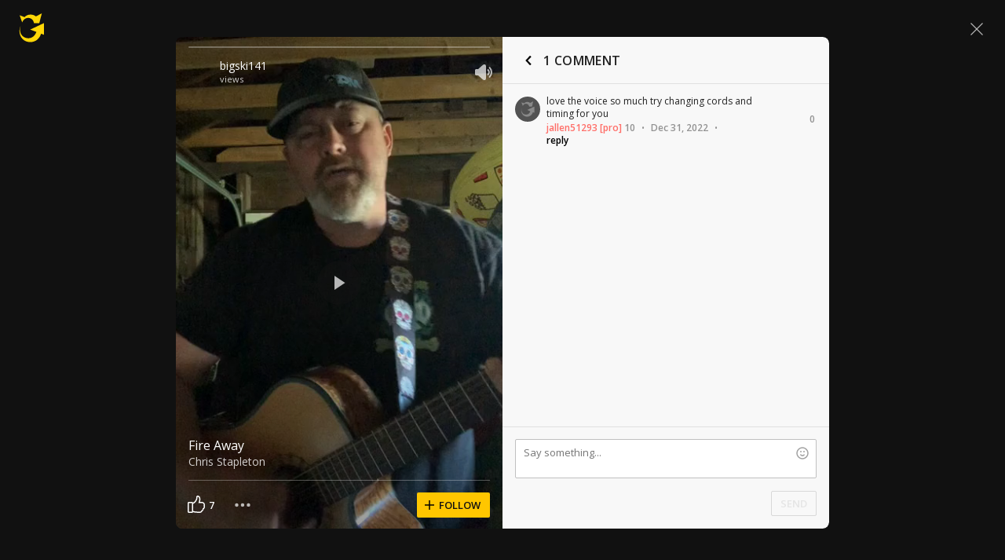

--- FILE ---
content_type: application/javascript; charset=UTF-8
request_url: https://www.ultimate-guitar.com/cdn-cgi/challenge-platform/h/b/scripts/jsd/d251aa49a8a3/main.js?
body_size: 8042
content:
window._cf_chl_opt={AKGCx8:'b'};~function(W7,dN,dt,da,dx,dR,dy,dg,W1,W2){W7=b,function(K,d,WX,W6,W,s){for(WX={K:686,d:555,W:647,s:493,L:696,O:602,A:632,B:523,U:669,D:667,C:679},W6=b,W=K();!![];)try{if(s=-parseInt(W6(WX.K))/1+parseInt(W6(WX.d))/2*(-parseInt(W6(WX.W))/3)+parseInt(W6(WX.s))/4*(parseInt(W6(WX.L))/5)+parseInt(W6(WX.O))/6+parseInt(W6(WX.A))/7+-parseInt(W6(WX.B))/8*(-parseInt(W6(WX.U))/9)+parseInt(W6(WX.D))/10*(-parseInt(W6(WX.C))/11),s===d)break;else W.push(W.shift())}catch(L){W.push(W.shift())}}(z,836737),dN=this||self,dt=dN[W7(646)],da=null,dx=dM(),dR=function(sE,sH,su,sw,WU,d,W,s,L){return sE={K:554,d:499},sH={K:565,d:527,W:546,s:518,L:701,O:596,A:689,B:596,U:510,D:634,C:579,T:565,m:497,G:511,F:540,V:598,v:565,Y:580,n:500,k:680,S:505,j:544,i:642,Q:565,e:666,l:575,f:551,X:565,N:556,a:565},su={K:537,d:661},sw={K:496,d:561,W:661,s:556,L:591,O:529,A:521,B:685,U:591,D:529,C:529,T:521,m:512,G:504,F:497,V:598,v:540,Y:504,n:512,k:598,S:598,j:641,i:577,Q:580,e:497,l:598,f:565,X:598,N:591,a:529,H:521,E:568,I:514,Z:562,P:571,M:561,x:581,J:577,R:598,y:701,g:598,o:577,h:537,c:642,z0:598,z1:511,z2:565,z3:539,z4:586,z5:497,z6:598,z7:658,z8:598,z9:598,zz:575},WU=W7,d={'tFwhz':function(O,A){return O<A},'JjWRP':function(O,A){return O+A},'DKeZr':function(O,A){return O>A},'nWutY':function(O,A){return O==A},'LdnLn':function(O,A){return O(A)},'blCwC':function(O,A){return A|O},'NOvci':function(O,A){return O<<A},'GhOgR':function(O,A){return A&O},'IngaG':function(O,A){return A!==O},'DDwrS':function(O,A){return O|A},'cYzfW':function(O,A){return O(A)},'OwCER':function(O,A){return A==O},'PemEM':function(O,A){return O-A},'bReqc':function(O,A){return O(A)},'wpGeg':function(O,A){return O<A},'rnQcJ':function(O,A){return A|O},'oUOHc':function(O,A){return O|A},'tHUTO':function(O,A,B,U){return O(A,B,U)},'evSWa':function(O,A){return O===A},'YJVRg':function(O,A){return A!=O},'FjftF':function(O,A){return O&A},'QWMmS':function(O,A){return A*O},'BBxRs':function(O,A){return A*O},'ETiih':function(O,A){return A!=O},'cPjcZ':function(O,A){return A&O},'TVGTS':function(O,A){return O*A},'PshMC':function(O,A){return A&O},'qLxcV':function(O,A){return A==O}},W=String[WU(sE.K)],s={'h':function(O,sX){return sX={K:616,d:556},null==O?'':s.g(O,6,function(A,WD){return WD=b,WD(sX.K)[WD(sX.d)](A)})},'g':function(O,A,B,WC,U,D,C,T,G,F,V,Y,S,j,i,Q,X,N,H,E){if(WC=WU,U={},U[WC(sw.K)]=function(I,Z){return Z==I},D=U,O==null)return'';for(T={},G={},F='',V=2,Y=3,S=2,j=[],i=0,Q=0,X=0;d[WC(sw.d)](X,O[WC(sw.W)]);X+=1)if(N=O[WC(sw.s)](X),Object[WC(sw.L)][WC(sw.O)][WC(sw.A)](T,N)||(T[N]=Y++,G[N]=!0),H=d[WC(sw.B)](F,N),Object[WC(sw.U)][WC(sw.D)][WC(sw.A)](T,H))F=H;else{if(Object[WC(sw.U)][WC(sw.C)][WC(sw.T)](G,F)){if(d[WC(sw.m)](256,F[WC(sw.G)](0))){for(C=0;C<S;i<<=1,d[WC(sw.F)](Q,A-1)?(Q=0,j[WC(sw.V)](d[WC(sw.v)](B,i)),i=0):Q++,C++);for(E=F[WC(sw.Y)](0),C=0;d[WC(sw.n)](8,C);i=i<<1.62|1.89&E,Q==A-1?(Q=0,j[WC(sw.k)](B(i)),i=0):Q++,E>>=1,C++);}else{for(E=1,C=0;C<S;i=E|i<<1.3,A-1==Q?(Q=0,j[WC(sw.S)](B(i)),i=0):Q++,E=0,C++);for(E=F[WC(sw.G)](0),C=0;16>C;i=d[WC(sw.j)](d[WC(sw.i)](i,1),d[WC(sw.Q)](E,1)),d[WC(sw.e)](Q,A-1)?(Q=0,j[WC(sw.l)](B(i)),i=0):Q++,E>>=1,C++);}V--,0==V&&(V=Math[WC(sw.f)](2,S),S++),delete G[F]}else for(E=T[F],C=0;C<S;i=d[WC(sw.j)](i<<1,E&1.25),A-1==Q?(Q=0,j[WC(sw.X)](B(i)),i=0):Q++,E>>=1,C++);F=(V--,0==V&&(V=Math[WC(sw.f)](2,S),S++),T[H]=Y++,String(N))}if(''!==F){if(Object[WC(sw.N)][WC(sw.a)][WC(sw.H)](G,F)){if(d[WC(sw.E)](WC(sw.I),WC(sw.I))){if(D[WC(sw.K)](WC(sw.Z),typeof W[WC(sw.P)]))return L[WC(sw.P)](function(){}),'p'}else{if(256>F[WC(sw.Y)](0)){for(C=0;d[WC(sw.M)](C,S);i<<=1,A-1==Q?(Q=0,j[WC(sw.k)](B(i)),i=0):Q++,C++);for(E=F[WC(sw.Y)](0),C=0;8>C;i=d[WC(sw.x)](d[WC(sw.J)](i,1),E&1.87),d[WC(sw.e)](Q,A-1)?(Q=0,j[WC(sw.R)](d[WC(sw.y)](B,i)),i=0):Q++,E>>=1,C++);}else{for(E=1,C=0;C<S;i=i<<1|E,d[WC(sw.e)](Q,A-1)?(Q=0,j[WC(sw.g)](B(i)),i=0):Q++,E=0,C++);for(E=F[WC(sw.Y)](0),C=0;16>C;i=d[WC(sw.o)](i,1)|1&E,d[WC(sw.h)](Q,d[WC(sw.c)](A,1))?(Q=0,j[WC(sw.z0)](d[WC(sw.z1)](B,i)),i=0):Q++,E>>=1,C++);}V--,0==V&&(V=Math[WC(sw.z2)](2,S),S++),delete G[F]}}else for(E=T[F],C=0;d[WC(sw.z3)](C,S);i=d[WC(sw.z4)](i<<1.55,E&1.93),d[WC(sw.z5)](Q,d[WC(sw.c)](A,1))?(Q=0,j[WC(sw.z6)](d[WC(sw.z1)](B,i)),i=0):Q++,E>>=1,C++);V--,V==0&&S++}for(E=2,C=0;C<S;i=d[WC(sw.z7)](i<<1.35,1.15&E),Q==A-1?(Q=0,j[WC(sw.z8)](B(i)),i=0):Q++,E>>=1,C++);for(;;)if(i<<=1,d[WC(sw.z5)](Q,A-1)){j[WC(sw.z9)](B(i));break}else Q++;return j[WC(sw.zz)]('')},'j':function(O,sp,WT){return sp={K:504},WT=WU,d[WT(su.K)](null,O)?'':''==O?null:s.i(O[WT(su.d)],32768,function(A,Wm){return Wm=WT,O[Wm(sp.K)](A)})},'i':function(O,A,B,WG,U,D,C,T,G,F,V,Y,S,j,i,Q,N,E,I,Z,X){for(WG=WU,U=[],D=4,C=4,T=3,G=[],Y=B(0),S=A,j=1,F=0;3>F;U[F]=F,F+=1);for(i=0,Q=Math[WG(sH.K)](2,2),V=1;d[WG(sH.d)](V,Q);WG(sH.W)!==WG(sH.W)?(E=Z[Y],I=d[WG(sH.s)](G,E,S,E),d[WG(sH.L)](j,I))?(Z=d[WG(sH.O)]('s',I)&&!I[WG(sH.A)](Z[E]),d[WG(sH.B)](WG(sH.U),P+E)?M(x+E,I):Z||J(R+E,y[E])):H(E+E,I):(X=d[WG(sH.D)](Y,S),S>>=1,0==S&&(S=A,Y=B(j++)),i|=d[WG(sH.C)](0<X?1:0,V),V<<=1));switch(i){case 0:for(i=0,Q=Math[WG(sH.T)](2,8),V=1;V!=Q;X=Y&S,S>>=1,0==S&&(S=A,Y=B(j++)),i|=V*(0<X?1:0),V<<=1);N=d[WG(sH.L)](W,i);break;case 1:for(i=0,Q=Math[WG(sH.T)](2,16),V=1;Q!=V;X=S&Y,S>>=1,d[WG(sH.m)](0,S)&&(S=A,Y=d[WG(sH.G)](B,j++)),i|=V*(0<X?1:0),V<<=1);N=d[WG(sH.F)](W,i);break;case 2:return''}for(F=U[3]=N,G[WG(sH.V)](N);;){if(j>O)return'';for(i=0,Q=Math[WG(sH.v)](2,T),V=1;Q!=V;X=d[WG(sH.Y)](Y,S),S>>=1,S==0&&(S=A,Y=B(j++)),i|=d[WG(sH.n)](0<X?1:0,V),V<<=1);switch(N=i){case 0:for(i=0,Q=Math[WG(sH.K)](2,8),V=1;d[WG(sH.k)](V,Q);X=d[WG(sH.S)](Y,S),S>>=1,d[WG(sH.m)](0,S)&&(S=A,Y=B(j++)),i|=d[WG(sH.j)](0<X?1:0,V),V<<=1);U[C++]=W(i),N=d[WG(sH.i)](C,1),D--;break;case 1:for(i=0,Q=Math[WG(sH.Q)](2,16),V=1;Q!=V;X=d[WG(sH.e)](Y,S),S>>=1,0==S&&(S=A,Y=B(j++)),i|=(0<X?1:0)*V,V<<=1);U[C++]=W(i),N=C-1,D--;break;case 2:return G[WG(sH.l)]('')}if(d[WG(sH.f)](0,D)&&(D=Math[WG(sH.X)](2,T),T++),U[N])N=U[N];else if(N===C)N=F+F[WG(sH.N)](0);else return null;G[WG(sH.V)](N),U[C++]=F+N[WG(sH.N)](0),D--,F=N,D==0&&(D=Math[WG(sH.a)](2,T),T++)}}},L={},L[WU(sE.d)]=s.h,L}(),dy={},dy[W7(644)]='o',dy[W7(563)]='s',dy[W7(656)]='u',dy[W7(607)]='z',dy[W7(698)]='n',dy[W7(611)]='I',dy[W7(637)]='b',dg=dy,dN[W7(491)]=function(K,W,s,L,L3,L2,L1,WY,O,B,U,D,C,T,G){if(L3={K:560,d:513,W:590,s:502,L:697,O:590,A:502,B:486,U:566,D:559,C:559,T:526,m:609,G:507,F:661,V:689,v:510,Y:635,n:635},L2={K:606,d:507,W:661,s:513,L:671},L1={K:620,d:560,W:591,s:529,L:521,O:598,A:501,B:501,U:520,D:683,C:628,T:501},WY=W7,O={'IhuLC':function(F,V){return F(V)},'yiJWH':WY(L3.K),'QzHIP':function(F,V){return F<V},'KvxUy':function(F,V){return F===V},'gbdho':function(F,V){return F+V}},W===null||O[WY(L3.d)](void 0,W))return L;for(B=W0(W),K[WY(L3.W)][WY(L3.s)]&&(B=B[WY(L3.L)](K[WY(L3.O)][WY(L3.A)](W))),B=K[WY(L3.B)][WY(L3.U)]&&K[WY(L3.D)]?K[WY(L3.B)][WY(L3.U)](new K[(WY(L3.C))](B)):function(F,Wk,V){for(Wk=WY,F[Wk(L2.K)](),V=0;O[Wk(L2.d)](V,F[Wk(L2.W)]);O[Wk(L2.s)](F[V],F[V+1])?F[Wk(L2.L)](V+1,1):V+=1);return F}(B),U='nAsAaAb'.split('A'),U=U[WY(L3.T)][WY(L3.m)](U),D=0;O[WY(L3.G)](D,B[WY(L3.F)]);C=B[D],T=dc(K,W,C),U(T)?(G=T==='s'&&!K[WY(L3.V)](W[C]),WY(L3.v)===O[WY(L3.Y)](s,C)?A(s+C,T):G||A(O[WY(L3.n)](s,C),W[C])):A(s+C,T),D++);return L;function A(F,V,Wn){Wn=WY,O[Wn(L1.K)]===Wn(L1.d)?(Object[Wn(L1.W)][Wn(L1.s)][Wn(L1.L)](L,V)||(L[V]=[]),L[V][Wn(L1.O)](F)):O[Wn(L1.A)]>=200&&A[Wn(L1.B)]<300?C(Wn(L1.U)):O[Wn(L1.D)](T,Wn(L1.C)+T[Wn(L1.T)])}},W1=W7(690)[W7(652)](';'),W2=W1[W7(526)][W7(609)](W1),dN[W7(535)]=function(W,s,L8,L7,WS,L,O,A,B,U,D){for(L8={K:531,d:558,W:552,s:659,L:661,O:552,A:494,B:598,U:633},L7={K:558,d:564,W:564,s:531,L:697,O:659,A:588},WS=W7,L={},L[WS(L8.K)]=function(C,T){return C!==T},L[WS(L8.d)]=function(C,T){return C!==T},L[WS(L8.W)]=function(C,T){return C<T},O=L,A=Object[WS(L8.s)](s),B=0;B<A[WS(L8.L)];B++)if(U=A[B],U==='f'&&(U='N'),W[U]){for(D=0;O[WS(L8.O)](D,s[A[B]][WS(L8.L)]);-1===W[U][WS(L8.A)](s[A[B]][D])&&(W2(s[A[B]][D])||W[U][WS(L8.B)]('o.'+s[A[B]][D])),D++);}else W[U]=s[A[B]][WS(L8.U)](function(C,Wj,G){if(Wj=WS,O[Wj(L7.K)](Wj(L7.d),Wj(L7.W))){for(G=[];O[Wj(L7.s)](null,A);G=G[Wj(L7.L)](B[Wj(L7.O)](U)),D=C[Wj(L7.A)](T));return G}else return'o.'+C})},W4();function dh(d,W,sZ,WF,s,L){return sZ={K:682,d:618,W:682,s:618,L:591,O:629,A:521,B:494,U:545},WF=W7,s={},s[WF(sZ.K)]=function(O,A){return O<A},L=s,W instanceof d[WF(sZ.d)]&&L[WF(sZ.W)](0,d[WF(sZ.s)][WF(sZ.L)][WF(sZ.O)][WF(sZ.A)](W)[WF(sZ.B)](WF(sZ.U)))}function z(LT){return LT='/b/ov1/0.7443559162050455:1770060495:I9gBbr7WFnUAwgeaE401P5VfRO8SnPWbtUAJ6xRI0W0/,SSTpq3,catch,chctx,tobQG,Yziwv,join,contentDocument,NOvci,event,QWMmS,GhOgR,DDwrS,CnwA5,JqwAS,xWCPu,display: none,rnQcJ,hlKwg,getPrototypeOf,AdeF3,Object,prototype,randomUUID,loading,now,nmDAK,evSWa,POST,push,caUnY,Ircfj,error on cf_chl_props,1031148NoeJUj,lliFk,SnQCX,/jsd/oneshot/d251aa49a8a3/0.7443559162050455:1770060495:I9gBbr7WFnUAwgeaE401P5VfRO8SnPWbtUAJ6xRI0W0/,sort,symbol,style,bind,BtVcy,bigint,readyState,JBxy9,xhr-error,cloudflare-invisible,l2uz3QkZDe1XNxsdpKPAJh$RtaoU0WG9YiBV7-rfvOnI58wE+cHFqSmgy6MTCb4jL,onreadystatechange,Function,bcxYE,yiJWH,sUlwg,pOBPr,onload,EkYpu,parent,IpqdD,aUjz8,http-code:,toString,iframe,__CF$cv$params,2282308QYVgMk,map,FjftF,gbdho,errorInfoObject,boolean,4|0|3|1|2,LRmiB4,cODXA,blCwC,PemEM,source,object,api,document,234FtxVaG,ontimeout,removeChild,timeout,RQSfz,split,RxqaJ,postMessage,location,undefined,pbjvB,oUOHc,keys,myTgn,length,TZVWC,syygZ,qkoEE,ordCC,PshMC,10OakcnN,isArray,13077873cBXBFD,body,splice,_cf_chl_opt,send,caWft,PfXRv,QyhHB,error,TfChw,15489452QScboP,ETiih,wcVig,kcftq,IhuLC,onerror,JjWRP,126558KBqBXz,XjJqK,/invisible/jsd,isNaN,_cf_chl_opt;JJgc4;PJAn2;kJOnV9;IWJi4;OHeaY1;DqMg0;FKmRv9;LpvFx1;cAdz2;PqBHf2;nFZCC5;ddwW5;pRIb1;rxvNi8;RrrrA2;erHi9,rvLAj,fdvXU,TYlZ6,random,QYlVV,1324265NgBjMa,concat,number,BqpNQ,qIvlK,cYzfW,href,MQnkk,Array,pkLOA2,createElement,appendChild,JGSvk,pRIb1,stringify,8BfQxze,indexOf,LkQNK,zMFvM,nWutY,MHPCM,qZWXRMsqnI,BBxRs,status,getOwnPropertyNames,ZDKYq,charCodeAt,cPjcZ,log,QzHIP,floor,UxbVr,d.cookie,bReqc,DKeZr,KvxUy,LwAgB,BkqlN,iIsQN,CAAIo,tHUTO,AKGCx8,success,call,jsd,8wFcnKj,tabIndex,contentWindow,includes,YJVRg,open,hasOwnProperty,MfXDW,JJiPV,WVpCe,tsmAx,vsPnl,rxvNi8,aLuQo,OwCER,hhOXz,wpGeg,LdnLn,XMLHttpRequest,sid,zkzEq,TVGTS,[native code],uWsUv,navigator,detail,mXrET,/cdn-cgi/challenge-platform/h/,qLxcV,OPTHT,clientInformation,fromCharCode,2802ivPrKV,charAt,addEventListener,cXHet,Set,RzePu,tFwhz,function,string,arLIa,pow,from,DOMContentLoaded,IngaG'.split(','),z=function(){return LT},z()}function dM(s7,WA){return s7={K:592},WA=W7,crypto&&crypto[WA(s7.K)]?crypto[WA(s7.K)]():''}function dP(K,d,s6,s5,s4,s3,Ws,W,s,L,O){s6={K:663,d:498,W:520,s:628,L:631,O:506,A:672,B:541,U:528,D:597,C:550,T:672,m:519,G:605,F:645,V:650,v:648,Y:623,n:684,k:619,S:655,j:655,i:702,Q:655,e:587,l:673,f:499,X:492},s5={K:614},s4={K:664,d:501,W:600,s:501,L:657,O:687,A:604,B:591,U:529,D:521,C:598,T:603,m:662,G:516,F:495},s3={K:603,d:650},Ws=W7,W={'lliFk':function(A,B){return A(B)},'qkoEE':function(A,B){return A>=B},'Ircfj':function(A,B){return A<B},'pbjvB':function(A,B){return A===B},'XjJqK':Ws(s6.K),'SnQCX':Ws(s6.d),'TZVWC':Ws(s6.W),'iIsQN':function(A,B){return A+B},'LkQNK':Ws(s6.s),'bcxYE':function(A){return A()},'hlKwg':function(A){return A()}},s=dN[Ws(s6.L)],console[Ws(s6.O)](dN[Ws(s6.A)]),L=new dN[(Ws(s6.B))](),L[Ws(s6.U)](Ws(s6.D),Ws(s6.C)+dN[Ws(s6.T)][Ws(s6.m)]+Ws(s6.G)+s.r),s[Ws(s6.F)]&&(L[Ws(s6.V)]=5e3,L[Ws(s6.v)]=function(WL){WL=Ws,W[WL(s3.K)](d,WL(s3.d))}),L[Ws(s6.Y)]=function(WO){WO=Ws,W[WO(s4.K)](L[WO(s4.d)],200)&&W[WO(s4.W)](L[WO(s4.s)],300)?W[WO(s4.L)](W[WO(s4.O)],W[WO(s4.A)])?(U[WO(s4.B)][WO(s4.U)][WO(s4.D)](D,C)||(T[m]=[]),G[F][WO(s4.C)](V)):W[WO(s4.T)](d,W[WO(s4.m)]):d(W[WO(s4.G)](W[WO(s4.F)],L[WO(s4.d)]))},L[Ws(s6.n)]=function(Wr){Wr=Ws,d(Wr(s5.K))},O={'t':W[Ws(s6.k)](dI),'lhr':dt[Ws(s6.S)]&&dt[Ws(s6.j)][Ws(s6.i)]?dt[Ws(s6.Q)][Ws(s6.i)]:'','api':s[Ws(s6.F)]?!![]:![],'c':W[Ws(s6.e)](du),'payload':K},L[Ws(s6.l)](dR[Ws(s6.f)](JSON[Ws(s6.X)](O)))}function dE(K,WM,WK){return WM={K:694},WK=W7,Math[WK(WM.K)]()<K}function dw(K,Ww,Wa,W8,d,W){Ww={K:562,d:626,W:622,s:601},Wa={K:695},W8=W7,d={'QYlVV':W8(Ww.K),'IpqdD':function(s){return s()},'pOBPr':function(s,L,O){return s(L,O)}},W=d[W8(Ww.d)](W3),dP(W.r,function(s,W9){W9=W8,typeof K===d[W9(Wa.K)]&&K(s),dH()}),W.e&&d[W8(Ww.W)](dJ,W8(Ww.s),W.e)}function dZ(Wy,WW,K,d,W,s,L,O){for(Wy={K:638,d:652,W:640,s:508,L:549,O:594},WW=W7,K={'cODXA':function(A){return A()},'mXrET':function(A,B){return A/B}},d=WW(Wy.K)[WW(Wy.d)]('|'),W=0;!![];){switch(d[W++]){case'0':s=K[WW(Wy.W)](dI);continue;case'1':if(L-s>O)return![];continue;case'2':return!![];case'3':L=Math[WW(Wy.s)](K[WW(Wy.L)](Date[WW(Wy.O)](),1e3));continue;case'4':O=3600;continue}break}}function W0(d,sg,Wv,W,s,L){for(sg={K:509,d:509,W:697,s:659,L:588},Wv=W7,W={},W[Wv(sg.K)]=function(O,A){return O!==A},s=W,L=[];s[Wv(sg.d)](null,d);L=L[Wv(sg.W)](Object[Wv(sg.s)](d)),d=Object[Wv(sg.L)](d));return L}function W3(Lz,Wi,W,s,L,O,A,B){W=(Lz={K:553,d:547,W:488,s:630,L:608,O:585,A:524,B:670,U:489,D:525,C:700,T:583,m:573,G:576,F:670,V:649},Wi=W7,{'qIvlK':function(U,D,C,T,m){return U(D,C,T,m)},'JqwAS':Wi(Lz.K),'tobQG':Wi(Lz.d)});try{return s=dt[Wi(Lz.W)](Wi(Lz.s)),s[Wi(Lz.L)]=Wi(Lz.O),s[Wi(Lz.A)]='-1',dt[Wi(Lz.B)][Wi(Lz.U)](s),L=s[Wi(Lz.D)],O={},O=pRIb1(L,L,'',O),O=W[Wi(Lz.C)](pRIb1,L,L[W[Wi(Lz.T)]]||L[W[Wi(Lz.m)]],'n.',O),O=pRIb1(L,s[Wi(Lz.G)],'d.',O),dt[Wi(Lz.F)][Wi(Lz.V)](s),A={},A.r=O,A.e=null,A}catch(U){return B={},B.r={},B.e=U,B}}function dp(Wp,Wz,K,d){return Wp={K:631,d:698},Wz=W7,K=dN[Wz(Wp.K)],!K?null:(d=K.i,typeof d!==Wz(Wp.d)||d<30)?null:d}function dJ(L,O,sb,WB,A,B,U,D,C,T,m,G,F,V){if(sb={K:624,d:660,W:543,s:610,L:597,O:589,A:693,B:631,U:660,D:550,C:672,T:519,m:569,G:688,F:541,V:528,v:610,Y:650,n:648,k:582,S:672,j:582,i:570,Q:672,e:570,l:639,f:487,X:672,N:627,a:613,H:636,E:572,I:643,Z:522,P:673,M:499},WB=W7,A={},A[WB(sb.K)]=function(v,Y){return v+Y},A[WB(sb.d)]=function(v,Y){return v+Y},A[WB(sb.W)]=function(v,Y){return v+Y},A[WB(sb.s)]=WB(sb.L),B=A,!dE(0))return![];D=(U={},U[WB(sb.O)]=L,U[WB(sb.A)]=O,U);try{C=dN[WB(sb.B)],T=B[WB(sb.K)](B[WB(sb.U)](B[WB(sb.W)](WB(sb.D),dN[WB(sb.C)][WB(sb.T)])+WB(sb.m),C.r),WB(sb.G)),m=new dN[(WB(sb.F))](),m[WB(sb.V)](B[WB(sb.v)],T),m[WB(sb.Y)]=2500,m[WB(sb.n)]=function(){},G={},G[WB(sb.k)]=dN[WB(sb.S)][WB(sb.j)],G[WB(sb.i)]=dN[WB(sb.Q)][WB(sb.e)],G[WB(sb.l)]=dN[WB(sb.S)][WB(sb.l)],G[WB(sb.f)]=dN[WB(sb.X)][WB(sb.N)],G[WB(sb.a)]=dx,F=G,V={},V[WB(sb.H)]=D,V[WB(sb.E)]=F,V[WB(sb.I)]=WB(sb.Z),m[WB(sb.P)](dR[WB(sb.M)](V))}catch(v){}}function b(q,K,d,W){return q=q-486,d=z(),W=d[q],W}function du(WH,Wq,K){return WH={K:599},Wq=W7,K={'caUnY':function(d){return d()}},K[Wq(WH.K)](dp)!==null}function W4(LD,LU,WQ,K,d,W,s,A,B,U,D,C,T,m,L){if(LD={K:615,d:550,W:522,s:567,L:631,O:674,A:612,B:593,U:681,D:557,C:676,T:584,m:643,G:703,F:542,V:578,v:677,Y:548,n:625,k:654,S:692,j:595,i:538,Q:665,e:530,l:530,f:691,X:672,N:519,a:569,H:688,E:541,I:528,Z:597,P:650,M:648,x:582,J:672,R:570,y:672,g:570,o:639,h:672,c:639,z0:487,z1:627,z2:613,z3:636,z4:572,z5:651,z6:673,z7:499,z8:617},LU={K:532,d:612,W:593,s:617,L:699},WQ=W7,K={'MQnkk':WQ(LD.K),'MfXDW':function(O,A){return O+A},'rvLAj':WQ(LD.d),'RQSfz':WQ(LD.W),'WVpCe':function(O,A){return O!==A},'BqpNQ':function(O){return O()},'caWft':function(O,A){return O!==A},'wcVig':function(O){return O()},'fdvXU':WQ(LD.s),'nmDAK':function(O,A){return A===O}},d=dN[WQ(LD.L)],!d)return;if(!dZ())return;(W=![],s=function(LO,O){if(LO={K:517},O={'CAAIo':function(A,B,U){return A(B,U)}},!W){if(W=!![],!dZ())return;dw(function(A,We){We=b,O[We(LO.K)](W5,d,A)})}},K[WQ(LD.O)](dt[WQ(LD.A)],WQ(LD.B)))?K[WQ(LD.U)](s):dN[WQ(LD.D)]?WQ(LD.C)===WQ(LD.T)?(A={},A[WQ(LD.m)]=K[WQ(LD.G)],A[WQ(LD.F)]=L.r,A[WQ(LD.V)]=WQ(LD.v),A[WQ(LD.Y)]=O,s[WQ(LD.n)][WQ(LD.k)](A,'*')):dt[WQ(LD.D)](K[WQ(LD.S)],s):K[WQ(LD.j)](WQ(LD.i),WQ(LD.Q))?(B=C[WQ(LD.L)],U=K[WQ(LD.e)](K[WQ(LD.l)](K[WQ(LD.f)],T[WQ(LD.X)][WQ(LD.N)])+WQ(LD.a)+B.r,WQ(LD.H)),D=new m[(WQ(LD.E))](),D[WQ(LD.I)](WQ(LD.Z),U),D[WQ(LD.P)]=2500,D[WQ(LD.M)]=function(){},C={},C[WQ(LD.x)]=G[WQ(LD.J)][WQ(LD.x)],C[WQ(LD.R)]=F[WQ(LD.y)][WQ(LD.g)],C[WQ(LD.o)]=V[WQ(LD.h)][WQ(LD.c)],C[WQ(LD.z0)]=v[WQ(LD.h)][WQ(LD.z1)],C[WQ(LD.z2)]=Y,T=C,m={},m[WQ(LD.z3)]=k,m[WQ(LD.z4)]=T,m[WQ(LD.m)]=K[WQ(LD.z5)],D[WQ(LD.z6)](n[WQ(LD.z7)](m))):(L=dt[WQ(LD.z8)]||function(){},dt[WQ(LD.z8)]=function(Wl){Wl=WQ,L(),K[Wl(LU.K)](dt[Wl(LU.d)],Wl(LU.W))&&(dt[Wl(LU.s)]=L,K[Wl(LU.L)](s))})}function dc(W,s,L,sR,WV,O,A,B,U){A=(sR={K:534,d:574,W:490,s:678,L:562,O:644,A:678,B:571,U:571,D:486,C:668,T:562},WV=W7,O={},O[WV(sR.K)]=function(D,C){return C==D},O[WV(sR.d)]=function(D,C){return D===C},O[WV(sR.W)]=function(D,C){return D==C},O[WV(sR.s)]=WV(sR.L),O);try{B=s[L]}catch(D){return'i'}if(A[WV(sR.K)](null,B))return A[WV(sR.d)](void 0,B)?'u':'x';if(WV(sR.O)==typeof B)try{if(A[WV(sR.W)](A[WV(sR.A)],typeof B[WV(sR.B)]))return B[WV(sR.U)](function(){}),'p'}catch(C){}return W[WV(sR.D)][WV(sR.C)](B)?'a':B===W[WV(sR.D)]?'D':!0===B?'T':A[WV(sR.d)](!1,B)?'F':(U=typeof B,WV(sR.T)==U?dh(W,B)?'N':'f':dg[U]||'?')}function dI(Wx,Wd,K){return Wx={K:631,d:508},Wd=W7,K=dN[Wd(Wx.K)],Math[Wd(Wx.d)](+atob(K.t))}function W5(s,L,LC,Wf,O,A,B,U){if(LC={K:653,d:545,W:536,s:520,L:621,O:615,A:645,B:643,U:542,D:578,C:625,T:654,m:675,G:503,F:618,V:618,v:591,Y:629,n:521,k:494,S:643,j:578,i:677,Q:548,e:625},Wf=W7,O={},O[Wf(LC.K)]=Wf(LC.d),O[Wf(LC.W)]=Wf(LC.s),O[Wf(LC.L)]=Wf(LC.O),A=O,!s[Wf(LC.A)])return;if(L===A[Wf(LC.W)])B={},B[Wf(LC.B)]=Wf(LC.O),B[Wf(LC.U)]=s.r,B[Wf(LC.D)]=Wf(LC.s),dN[Wf(LC.C)][Wf(LC.T)](B,'*');else if(Wf(LC.m)===Wf(LC.G))return L instanceof O[Wf(LC.F)]&&0<A[Wf(LC.V)][Wf(LC.v)][Wf(LC.Y)][Wf(LC.n)](B)[Wf(LC.k)](A[Wf(LC.K)]);else U={},U[Wf(LC.S)]=A[Wf(LC.L)],U[Wf(LC.U)]=s.r,U[Wf(LC.j)]=Wf(LC.i),U[Wf(LC.Q)]=L,dN[Wf(LC.e)][Wf(LC.T)](U,'*')}function dH(WP,Wb,K,d){if(WP={K:515,d:533},Wb=W7,K={'BkqlN':function(W){return W()},'tsmAx':function(W,s){return W*s}},d=K[Wb(WP.K)](dp),d===null)return;da=(da&&clearTimeout(da),setTimeout(function(){dw()},K[Wb(WP.d)](d,1e3)))}}()

--- FILE ---
content_type: text/javascript; charset=utf-8
request_url: https://www.ultimate-guitar.com/static/public/build/ug_react_i18n_es6/202602/vendor.1f194f762d2934a4f11904037fbe772f.js
body_size: 33158
content:
/*! For license information please see vendor.1f194f762d2934a4f11904037fbe772f.js.LICENSE.txt */
(self.webpackChunkug_react_i18n_es6=self.webpackChunkug_react_i18n_es6||[]).push([[4736],{74458:t=>{"use strict";t.exports=function(t){var e=[];return e.toString=function(){return this.map((function(e){var n="",r=void 0!==e[5];return e[4]&&(n+="@supports (".concat(e[4],") {")),e[2]&&(n+="@media ".concat(e[2]," {")),r&&(n+="@layer".concat(e[5].length>0?" ".concat(e[5]):""," {")),n+=t(e),r&&(n+="}"),e[2]&&(n+="}"),e[4]&&(n+="}"),n})).join("")},e.i=function(t,n,r,o,i){"string"==typeof t&&(t=[[null,t,void 0]]);var u={};if(r)for(var a=0;a<this.length;a++){var c=this[a][0];null!=c&&(u[c]=!0)}for(var s=0;s<t.length;s++){var l=[].concat(t[s]);r&&u[l[0]]||(void 0!==i&&(void 0===l[5]||(l[1]="@layer".concat(l[5].length>0?" ".concat(l[5]):""," {").concat(l[1],"}")),l[5]=i),n&&(l[2]?(l[1]="@media ".concat(l[2]," {").concat(l[1],"}"),l[2]=n):l[2]=n),o&&(l[4]?(l[1]="@supports (".concat(l[4],") {").concat(l[1],"}"),l[4]=o):l[4]="".concat(o)),e.push(l))}},e}},41074:t=>{"use strict";t.exports=function(t,e){return e||(e={}),t?(t=String(t.__esModule?t.default:t),/^['"].*['"]$/.test(t)&&(t=t.slice(1,-1)),e.hash&&(t+=e.hash),/["'() \t\n]|(%20)/.test(t)||e.needQuotes?'"'.concat(t.replace(/"/g,'\\"').replace(/\n/g,"\\n"),'"'):t):t}},57763:t=>{"use strict";t.exports=function(t){return t[1]}},24375:t=>{"use strict";t.exports=function(t,e,n,r,o,i,u,a){if(!t){var c;if(void 0===e)c=new Error("Minified exception occurred; use the non-minified dev environment for the full error message and additional helpful warnings.");else{var s=[n,r,o,i,u,a],l=0;(c=new Error(e.replace(/%s/g,(function(){return s[l++]})))).name="Invariant Violation"}throw c.framesToPop=1,c}}},19967:t=>{"use strict";var e=Object.prototype.hasOwnProperty;function n(t,e){return t===e?0!==t||0!==e||1/t==1/e:t!=t&&e!=e}t.exports=function(t,r){if(n(t,r))return!0;if("object"!=typeof t||null===t||"object"!=typeof r||null===r)return!1;var o=Object.keys(t),i=Object.keys(r);if(o.length!==i.length)return!1;for(var u=0;u<o.length;u++)if(!e.call(r,o[u])||!n(t[o[u]],r[o[u]]))return!1;return!0}},66905:(t,e,n)=>{"use strict";var r=n(19665),o={childContextTypes:!0,contextType:!0,contextTypes:!0,defaultProps:!0,displayName:!0,getDefaultProps:!0,getDerivedStateFromError:!0,getDerivedStateFromProps:!0,mixins:!0,propTypes:!0,type:!0},i={name:!0,length:!0,prototype:!0,caller:!0,callee:!0,arguments:!0,arity:!0},u={$$typeof:!0,compare:!0,defaultProps:!0,displayName:!0,propTypes:!0,type:!0},a={};function c(t){return r.isMemo(t)?u:a[t.$$typeof]||o}a[r.ForwardRef]={$$typeof:!0,render:!0,defaultProps:!0,displayName:!0,propTypes:!0},a[r.Memo]=u;var s=Object.defineProperty,l=Object.getOwnPropertyNames,f=Object.getOwnPropertySymbols,p=Object.getOwnPropertyDescriptor,d=Object.getPrototypeOf,_=Object.prototype;t.exports=function t(e,n,r){if("string"!=typeof n){if(_){var o=d(n);o&&o!==_&&t(e,o,r)}var u=l(n);f&&(u=u.concat(f(n)));for(var a=c(e),h=c(n),y=0;y<u.length;++y){var v=u[y];if(!(i[v]||r&&r[v]||h&&h[v]||a&&a[v])){var m=p(n,v);try{s(e,v,m)}catch(t){}}}}return e}},91014:(t,e,n)=>{var r,o;!function(i){if(void 0===(o="function"==typeof(r=i)?r.call(e,n,e,t):r)||(t.exports=o),t.exports=i(),!!0){var u=window.Cookies,a=window.Cookies=i();a.noConflict=function(){return window.Cookies=u,a}}}((function(){function t(){for(var t=0,e={};t<arguments.length;t++){var n=arguments[t];for(var r in n)e[r]=n[r]}return e}function e(t){return t.replace(/(%[0-9A-Z]{2})+/g,decodeURIComponent)}return function n(r){function o(){}function i(e,n,i){if("undefined"!=typeof document){"number"==typeof(i=t({path:"/"},o.defaults,i)).expires&&(i.expires=new Date(1*new Date+864e5*i.expires)),i.expires=i.expires?i.expires.toUTCString():"";try{var u=JSON.stringify(n);/^[\{\[]/.test(u)&&(n=u)}catch(t){}n=r.write?r.write(n,e):encodeURIComponent(String(n)).replace(/%(23|24|26|2B|3A|3C|3E|3D|2F|3F|40|5B|5D|5E|60|7B|7D|7C)/g,decodeURIComponent),e=encodeURIComponent(String(e)).replace(/%(23|24|26|2B|5E|60|7C)/g,decodeURIComponent).replace(/[\(\)]/g,escape);var a="";for(var c in i)i[c]&&(a+="; "+c,!0!==i[c]&&(a+="="+i[c].split(";")[0]));return document.cookie=e+"="+n+a}}function u(t,n){if("undefined"!=typeof document){for(var o={},i=document.cookie?document.cookie.split("; "):[],u=0;u<i.length;u++){var a=i[u].split("="),c=a.slice(1).join("=");n||'"'!==c.charAt(0)||(c=c.slice(1,-1));try{var s=e(a[0]);if(c=(r.read||r)(c,s)||e(c),n)try{c=JSON.parse(c)}catch(t){}if(o[s]=c,t===s)break}catch(t){}}return t?o[t]:o}}return o.set=i,o.get=function(t){return u(t,!1)},o.getJSON=function(t){return u(t,!0)},o.remove=function(e,n){i(e,"",t(n,{expires:-1}))},o.defaults={},o.withConverter=n,o}((function(){}))}))},9957:t=>{t.exports=function(t,e,n){for(var r=(2<<Math.log(e.length-1)/Math.LN2)-1,o=Math.ceil(1.6*r*n/e.length),i="";;)for(var u=t(o),a=0;a<o;a++){var c=u[a]&r;if(e[c]&&(i+=e[c]).length===n)return i}}},78565:(t,e,n)=>{var r=n(95502),o=n(9957);t.exports=function(t,e){return o(r,t,e)}},83899:t=>{var e=self.crypto||self.msCrypto;t.exports=function(t){t=t||21;for(var n="",r=e.getRandomValues(new Uint8Array(t));0<t--;)n+="Uint8ArdomValuesObj012345679BCDEFGHIJKLMNPQRSTWXYZ_cfghkpqvwxyz-"[63&r[t]];return n}},95502:t=>{var e=self.crypto||self.msCrypto;t.exports=function(t){return e.getRandomValues(new Uint8Array(t))}},15646:(t,e,n)=>{"use strict";function r(t,e){for(var n=0;n<e.length;n++){var r=e[n];r.enumerable=r.enumerable||!1,r.configurable=!0,"value"in r&&(r.writable=!0),Object.defineProperty(t,r.key,r)}}function o(t,e,n){return e&&r(t.prototype,e),n&&r(t,n),t}function i(){return i=Object.assign||function(t){for(var e=1;e<arguments.length;e++){var n=arguments[e];for(var r in n)Object.prototype.hasOwnProperty.call(n,r)&&(t[r]=n[r])}return t},i.apply(this,arguments)}function u(t,e){t.prototype=Object.create(e.prototype),t.prototype.constructor=t,t.__proto__=e}function a(t){return!(!t||"function"!=typeof t.hasOwnProperty||!(t.hasOwnProperty("__ownerID")||t._map&&t._map.hasOwnProperty("__ownerID")))}function c(t,e,n){return Object.keys(t).reduce((function(e,r){var o=""+r;return e.has(o)?e.set(o,n(e.get(o),t[o])):e}),e)}n.d(e,{Fv:()=>w,fK:()=>S});var s=function(){function t(t,e,n){if(void 0===e&&(e={}),void 0===n&&(n={}),!t||"string"!=typeof t)throw new Error("Expected a string key for Entity, but found "+t+".");var r=n,o=r.idAttribute,u=void 0===o?"id":o,c=r.mergeStrategy,s=void 0===c?function(t,e){return i({},t,e)}:c,l=r.processStrategy,f=void 0===l?function(t){return i({},t)}:l,p=r.fallbackStrategy,d=void 0===p?function(t,e){}:p;this._key=t,this._getId="function"==typeof u?u:function(t){return function(e){return a(e)?e.get(t):e[t]}}(u),this._idAttribute=u,this._mergeStrategy=s,this._processStrategy=f,this._fallbackStrategy=d,this.define(e)}var e=t.prototype;return e.define=function(t){this.schema=Object.keys(t).reduce((function(e,n){var r,o=t[n];return i({},e,((r={})[n]=o,r))}),this.schema||{})},e.getId=function(t,e,n){return this._getId(t,e,n)},e.merge=function(t,e){return this._mergeStrategy(t,e)},e.fallback=function(t,e){return this._fallbackStrategy(t,e)},e.normalize=function(t,e,n,r,o,i){var u=this,a=this.getId(t,e,n),c=this.key;if(c in i||(i[c]={}),a in i[c]||(i[c][a]=[]),i[c][a].some((function(e){return e===t})))return a;i[c][a].push(t);var s=this._processStrategy(t,e,n);return Object.keys(this.schema).forEach((function(e){if(s.hasOwnProperty(e)&&"object"==typeof s[e]){var n=u.schema[e],a="function"==typeof n?n(t):n;s[e]=r(s[e],s,e,a,o,i)}})),o(this,s,t,e,n),a},e.denormalize=function(t,e){var n=this;return a(t)?c(this.schema,t,e):(Object.keys(this.schema).forEach((function(r){if(t.hasOwnProperty(r)){var o=n.schema[r];t[r]=e(t[r],o)}})),t)},o(t,[{key:"key",get:function(){return this._key}},{key:"idAttribute",get:function(){return this._idAttribute}}]),t}(),l=function(){function t(t,e){e&&(this._schemaAttribute="string"==typeof e?function(t){return t[e]}:e),this.define(t)}var e=t.prototype;return e.define=function(t){this.schema=t},e.getSchemaAttribute=function(t,e,n){return!this.isSingleSchema&&this._schemaAttribute(t,e,n)},e.inferSchema=function(t,e,n){if(this.isSingleSchema)return this.schema;var r=this.getSchemaAttribute(t,e,n);return this.schema[r]},e.normalizeValue=function(t,e,n,r,o,i){var u=this.inferSchema(t,e,n);if(!u)return t;var a=r(t,e,n,u,o,i);return this.isSingleSchema||null==a?a:{id:a,schema:this.getSchemaAttribute(t,e,n)}},e.denormalizeValue=function(t,e){var n=a(t)?t.get("schema"):t.schema;return this.isSingleSchema||n?e((this.isSingleSchema?void 0:a(t)?t.get("id"):t.id)||t,this.isSingleSchema?this.schema:this.schema[n]):t},o(t,[{key:"isSingleSchema",get:function(){return!this._schemaAttribute}}]),t}(),f=function(t){function e(e,n){if(!n)throw new Error('Expected option "schemaAttribute" not found on UnionSchema.');return t.call(this,e,n)||this}u(e,t);var n=e.prototype;return n.normalize=function(t,e,n,r,o,i){return this.normalizeValue(t,e,n,r,o,i)},n.denormalize=function(t,e){return this.denormalizeValue(t,e)},e}(l),p=function(t){function e(){return t.apply(this,arguments)||this}u(e,t);var n=e.prototype;return n.normalize=function(t,e,n,r,o,u){var a=this;return Object.keys(t).reduce((function(e,n,c){var s,l=t[n];return null!=l?i({},e,((s={})[n]=a.normalizeValue(l,t,n,r,o,u),s)):e}),{})},n.denormalize=function(t,e){var n=this;return Object.keys(t).reduce((function(r,o){var u,a=t[o];return i({},r,((u={})[o]=n.denormalizeValue(a,e),u))}),{})},e}(l),d=function(t){if(Array.isArray(t)&&t.length>1)throw new Error("Expected schema definition to be a single schema, but found "+t.length+".");return t[0]},_=function(t){return Array.isArray(t)?t:Object.keys(t).map((function(e){return t[e]}))},h=function(t,e,n,r,o,i,u){return t=d(t),_(e).map((function(e,a){return o(e,n,r,t,i,u)}))},y=function(t){function e(){return t.apply(this,arguments)||this}u(e,t);var n=e.prototype;return n.normalize=function(t,e,n,r,o,i){var u=this;return _(t).map((function(t,a){return u.normalizeValue(t,e,n,r,o,i)})).filter((function(t){return null!=t}))},n.denormalize=function(t,e){var n=this;return t&&t.map?t.map((function(t){return n.denormalizeValue(t,e)})):t},e}(l),v=function(t,e,n,r,o,u,a){var c=i({},e);return Object.keys(t).forEach((function(n){var r=t[n],i="function"==typeof r?r(e):r,s=o(e[n],e,n,i,u,a);null==s?delete c[n]:c[n]=s})),c},m=function(t,e,n){if(a(e))return c(t,e,n);var r=i({},e);return Object.keys(t).forEach((function(e){null!=r[e]&&(r[e]=n(r[e],t[e]))})),r},g=function(){function t(t){this.define(t)}var e=t.prototype;return e.define=function(t){this.schema=Object.keys(t).reduce((function(e,n){var r,o=t[n];return i({},e,((r={})[n]=o,r))}),this.schema||{})},e.normalize=function(){for(var t=arguments.length,e=new Array(t),n=0;n<t;n++)e[n]=arguments[n];return v.apply(void 0,[this.schema].concat(e))},e.denormalize=function(){for(var t=arguments.length,e=new Array(t),n=0;n<t;n++)e[n]=arguments[n];return m.apply(void 0,[this.schema].concat(e))},t}(),b=function t(e,n,r,o,i,u){return"object"==typeof e&&e?"object"!=typeof o||o.normalize&&"function"==typeof o.normalize?o.normalize(e,n,r,t,i,u):(Array.isArray(o)?h:v)(o,e,n,r,t,i,u):e},S={Array:y,Entity:s,Object:g,Union:f,Values:p},w=function(t,e){if(!t||"object"!=typeof t)throw new Error('Unexpected input given to normalize. Expected type to be "object", found "'+(null===t?"null":typeof t)+'".');var n={},r=function(t){return function(e,n,r,o,i){var u=e.key,a=e.getId(r,o,i);u in t||(t[u]={});var c=t[u][a];t[u][a]=c?e.merge(c,n):n}}(n);return{entities:n,result:b(t,t,null,e,r,{})}}},502:(t,e,n)=>{"use strict";n.r(e),n.d(e,{Children:()=>_,Component:()=>r.wA,Fragment:()=>r.HY,PureComponent:()=>c,StrictMode:()=>X,Suspense:()=>g,SuspenseList:()=>w,__SECRET_INTERNALS_DO_NOT_USE_OR_YOU_WILL_BE_FIRED:()=>H,cloneElement:()=>q,createContext:()=>r.kr,createElement:()=>r.az,createFactory:()=>F,createPortal:()=>j,createRef:()=>r.Vf,default:()=>it,findDOMNode:()=>Q,flushSync:()=>J,forwardRef:()=>p,hydrate:()=>L,isValidElement:()=>W,lazy:()=>S,memo:()=>s,render:()=>M,startTransition:()=>tt,unmountComponentAtNode:()=>K,unstable_batchedUpdates:()=>G,useCallback:()=>o.I4,useContext:()=>o.qp,useDebugValue:()=>o.Qb,useDeferredValue:()=>et,useEffect:()=>o.d4,useErrorBoundary:()=>o.cO,useId:()=>o.Me,useImperativeHandle:()=>o.aP,useInsertionEffect:()=>rt,useLayoutEffect:()=>o.bt,useMemo:()=>o.Ye,useReducer:()=>o._Y,useRef:()=>o.sO,useState:()=>o.eJ,useSyncExternalStore:()=>ot,useTransition:()=>nt,version:()=>B});var r=n(22223),o=n(8334);function i(t,e){for(var n in e)t[n]=e[n];return t}function u(t,e){for(var n in t)if("__source"!==n&&!(n in e))return!0;for(var r in e)if("__source"!==r&&t[r]!==e[r])return!0;return!1}function a(t,e){return t===e&&(0!==t||1/t==1/e)||t!=t&&e!=e}function c(t){this.props=t}function s(t,e){function n(t){var n=this.props.ref,r=n==t.ref;return!r&&n&&(n.call?n(null):n.current=null),e?!e(this.props,t)||!r:u(this.props,t)}function o(e){return this.shouldComponentUpdate=n,(0,r.az)(t,e)}return o.displayName="Memo("+(t.displayName||t.name)+")",o.prototype.isReactComponent=!0,o.__f=!0,o}(c.prototype=new r.wA).isPureReactComponent=!0,c.prototype.shouldComponentUpdate=function(t,e){return u(this.props,t)||u(this.state,e)};var l=r.YM.__b;r.YM.__b=function(t){t.type&&t.type.__f&&t.ref&&(t.props.ref=t.ref,t.ref=null),l&&l(t)};var f="undefined"!=typeof Symbol&&Symbol.for&&Symbol.for("react.forward_ref")||3911;function p(t){function e(e){var n=i({},e);return delete n.ref,t(n,e.ref||null)}return e.$$typeof=f,e.render=e,e.prototype.isReactComponent=e.__f=!0,e.displayName="ForwardRef("+(t.displayName||t.name)+")",e}var d=function(t,e){return null==t?null:(0,r.bR)((0,r.bR)(t).map(e))},_={map:d,forEach:d,count:function(t){return t?(0,r.bR)(t).length:0},only:function(t){var e=(0,r.bR)(t);if(1!==e.length)throw"Children.only";return e[0]},toArray:r.bR},h=r.YM.__e;r.YM.__e=function(t,e,n,r){if(t.then)for(var o,i=e;i=i.__;)if((o=i.__c)&&o.__c)return null==e.__e&&(e.__e=n.__e,e.__k=n.__k),o.__c(t,e);h(t,e,n,r)};var y=r.YM.unmount;function v(t,e,n){return t&&(t.__c&&t.__c.__H&&(t.__c.__H.__.forEach((function(t){"function"==typeof t.__c&&t.__c()})),t.__c.__H=null),null!=(t=i({},t)).__c&&(t.__c.__P===n&&(t.__c.__P=e),t.__c=null),t.__k=t.__k&&t.__k.map((function(t){return v(t,e,n)}))),t}function m(t,e,n){return t&&(t.__v=null,t.__k=t.__k&&t.__k.map((function(t){return m(t,e,n)})),t.__c&&t.__c.__P===e&&(t.__e&&n.insertBefore(t.__e,t.__d),t.__c.__e=!0,t.__c.__P=n)),t}function g(){this.__u=0,this.t=null,this.__b=null}function b(t){var e=t.__.__c;return e&&e.__a&&e.__a(t)}function S(t){var e,n,o;function i(i){if(e||(e=t()).then((function(t){n=t.default||t}),(function(t){o=t})),o)throw o;if(!n)throw e;return(0,r.az)(n,i)}return i.displayName="Lazy",i.__f=!0,i}function w(){this.u=null,this.o=null}r.YM.unmount=function(t){var e=t.__c;e&&e.__R&&e.__R(),e&&!0===t.__h&&(t.type=null),y&&y(t)},(g.prototype=new r.wA).__c=function(t,e){var n=e.__c,r=this;null==r.t&&(r.t=[]),r.t.push(n);var o=b(r.__v),i=!1,u=function(){i||(i=!0,n.__R=null,o?o(a):a())};n.__R=u;var a=function(){if(! --r.__u){if(r.state.__a){var t=r.state.__a;r.__v.__k[0]=m(t,t.__c.__P,t.__c.__O)}var e;for(r.setState({__a:r.__b=null});e=r.t.pop();)e.forceUpdate()}},c=!0===e.__h;r.__u++||c||r.setState({__a:r.__b=r.__v.__k[0]}),t.then(u,u)},g.prototype.componentWillUnmount=function(){this.t=[]},g.prototype.render=function(t,e){if(this.__b){if(this.__v.__k){var n=document.createElement("div"),o=this.__v.__k[0].__c;this.__v.__k[0]=v(this.__b,n,o.__O=o.__P)}this.__b=null}var i=e.__a&&(0,r.az)(r.HY,null,t.fallback);return i&&(i.__h=null),[(0,r.az)(r.HY,null,e.__a?null:t.children),i]};var O=function(t,e,n){if(++n[1]===n[0]&&t.o.delete(e),t.props.revealOrder&&("t"!==t.props.revealOrder[0]||!t.o.size))for(n=t.u;n;){for(;n.length>3;)n.pop()();if(n[1]<n[0])break;t.u=n=n[2]}};function E(t){return this.getChildContext=function(){return t.context},t.children}function x(t){var e=this,n=t.i;e.componentWillUnmount=function(){(0,r.sY)(null,e.l),e.l=null,e.i=null},e.i&&e.i!==n&&e.componentWillUnmount(),t.__v?(e.l||(e.i=n,e.l={nodeType:1,parentNode:n,childNodes:[],appendChild:function(t){this.childNodes.push(t),e.i.appendChild(t)},insertBefore:function(t,n){this.childNodes.push(t),e.i.appendChild(t)},removeChild:function(t){this.childNodes.splice(this.childNodes.indexOf(t)>>>1,1),e.i.removeChild(t)}}),(0,r.sY)((0,r.az)(E,{context:e.context},t.__v),e.l)):e.l&&e.componentWillUnmount()}function j(t,e){var n=(0,r.az)(x,{__v:t,i:e});return n.containerInfo=e,n}(w.prototype=new r.wA).__a=function(t){var e=this,n=b(e.__v),r=e.o.get(t);return r[0]++,function(o){var i=function(){e.props.revealOrder?(r.push(o),O(e,t,r)):o()};n?n(i):i()}},w.prototype.render=function(t){this.u=null,this.o=new Map;var e=(0,r.bR)(t.children);t.revealOrder&&"b"===t.revealOrder[0]&&e.reverse();for(var n=e.length;n--;)this.o.set(e[n],this.u=[1,0,this.u]);return t.children},w.prototype.componentDidUpdate=w.prototype.componentDidMount=function(){var t=this;this.o.forEach((function(e,n){O(t,n,e)}))};var k="undefined"!=typeof Symbol&&Symbol.for&&Symbol.for("react.element")||60103,P=/^(?:accent|alignment|arabic|baseline|cap|clip(?!PathU)|color|dominant|fill|flood|font|glyph(?!R)|horiz|image|letter|lighting|marker(?!H|W|U)|overline|paint|pointer|shape|stop|strikethrough|stroke|text(?!L)|transform|underline|unicode|units|v|vector|vert|word|writing|x(?!C))[A-Z]/,C=/^on(Ani|Tra|Tou|BeforeInp|Compo)/,A=/[A-Z0-9]/g,T="undefined"!=typeof document,N=function(t){return("undefined"!=typeof Symbol&&"symbol"==typeof Symbol()?/fil|che|rad/:/fil|che|ra/).test(t)};function M(t,e,n){return null==e.__k&&(e.textContent=""),(0,r.sY)(t,e),"function"==typeof n&&n(),t?t.__c:null}function L(t,e,n){return(0,r.ZB)(t,e),"function"==typeof n&&n(),t?t.__c:null}r.wA.prototype.isReactComponent={},["componentWillMount","componentWillReceiveProps","componentWillUpdate"].forEach((function(t){Object.defineProperty(r.wA.prototype,t,{configurable:!0,get:function(){return this["UNSAFE_"+t]},set:function(e){Object.defineProperty(this,t,{configurable:!0,writable:!0,value:e})}})}));var R=r.YM.event;function I(){}function Z(){return this.cancelBubble}function U(){return this.defaultPrevented}r.YM.event=function(t){return R&&(t=R(t)),t.persist=I,t.isPropagationStopped=Z,t.isDefaultPrevented=U,t.nativeEvent=t};var D,$={enumerable:!1,configurable:!0,get:function(){return this.class}},V=r.YM.vnode;r.YM.vnode=function(t){"string"==typeof t.type&&function(t){var e=t.props,n=t.type,o={};for(var i in e){var u=e[i];if(!("value"===i&&"defaultValue"in e&&null==u||T&&"children"===i&&"noscript"===n||"class"===i||"className"===i)){var a=i.toLowerCase();"defaultValue"===i&&"value"in e&&null==e.value?i="value":"download"===i&&!0===u?u="":"ondoubleclick"===a?i="ondblclick":"onchange"!==a||"input"!==n&&"textarea"!==n||N(e.type)?"onfocus"===a?i="onfocusin":"onblur"===a?i="onfocusout":C.test(i)?i=a:-1===n.indexOf("-")&&P.test(i)?i=i.replace(A,"-$&").toLowerCase():null===u&&(u=void 0):a=i="oninput","oninput"===a&&o[i=a]&&(i="oninputCapture"),o[i]=u}}"select"==n&&o.multiple&&Array.isArray(o.value)&&(o.value=(0,r.bR)(e.children).forEach((function(t){t.props.selected=-1!=o.value.indexOf(t.props.value)}))),"select"==n&&null!=o.defaultValue&&(o.value=(0,r.bR)(e.children).forEach((function(t){t.props.selected=o.multiple?-1!=o.defaultValue.indexOf(t.props.value):o.defaultValue==t.props.value}))),e.class&&!e.className?(o.class=e.class,Object.defineProperty(o,"className",$)):(e.className&&!e.class||e.class&&e.className)&&(o.class=o.className=e.className),t.props=o}(t),t.$$typeof=k,V&&V(t)};var Y=r.YM.__r;r.YM.__r=function(t){Y&&Y(t),D=t.__c};var z=r.YM.diffed;r.YM.diffed=function(t){z&&z(t);var e=t.props,n=t.__e;null!=n&&"textarea"===t.type&&"value"in e&&e.value!==n.value&&(n.value=null==e.value?"":e.value),D=null};var H={ReactCurrentDispatcher:{current:{readContext:function(t){return D.__n[t.__c].props.value}}}},B="17.0.2";function F(t){return r.az.bind(null,t)}function W(t){return!!t&&t.$$typeof===k}function q(t){return W(t)?r.Tm.apply(null,arguments):t}function K(t){return!!t.__k&&((0,r.sY)(null,t),!0)}function Q(t){return t&&(t.base||1===t.nodeType&&t)||null}var G=function(t,e){return t(e)},J=function(t,e){return t(e)},X=r.HY;function tt(t){t()}function et(t){return t}function nt(){return[!1,tt]}var rt=o.bt;function ot(t,e){var n=e(),r=(0,o.eJ)({h:{__:n,v:e}}),i=r[0].h,u=r[1];return(0,o.bt)((function(){i.__=n,i.v=e,a(i.__,e())||u({h:i})}),[t,n,e]),(0,o.d4)((function(){return a(i.__,i.v())||u({h:i}),t((function(){a(i.__,i.v())||u({h:i})}))}),[t]),n}var it={useState:o.eJ,useId:o.Me,useReducer:o._Y,useEffect:o.d4,useLayoutEffect:o.bt,useInsertionEffect:rt,useTransition:nt,useDeferredValue:et,useSyncExternalStore:ot,startTransition:tt,useRef:o.sO,useImperativeHandle:o.aP,useMemo:o.Ye,useCallback:o.I4,useContext:o.qp,useDebugValue:o.Qb,version:"17.0.2",Children:_,render:M,hydrate:L,unmountComponentAtNode:K,createPortal:j,createElement:r.az,createContext:r.kr,createFactory:F,cloneElement:q,createRef:r.Vf,Fragment:r.HY,isValidElement:W,findDOMNode:Q,Component:r.wA,PureComponent:c,memo:s,forwardRef:p,flushSync:J,unstable_batchedUpdates:G,StrictMode:X,Suspense:g,SuspenseList:w,lazy:S,__SECRET_INTERNALS_DO_NOT_USE_OR_YOU_WILL_BE_FIRED:H}},22223:(t,e,n)=>{"use strict";n.d(e,{HY:()=>g,Tm:()=>Y,Vf:()=>m,YM:()=>o,ZB:()=>V,az:()=>y,bR:()=>k,kr:()=>z,sY:()=>$,wA:()=>b});var r,o,i,u,a,c,s,l,f={},p=[],d=/acit|ex(?:s|g|n|p|$)|rph|grid|ows|mnc|ntw|ine[ch]|zoo|^ord|itera/i;function _(t,e){for(var n in e)t[n]=e[n];return t}function h(t){var e=t.parentNode;e&&e.removeChild(t)}function y(t,e,n){var o,i,u,a={};for(u in e)"key"==u?o=e[u]:"ref"==u?i=e[u]:a[u]=e[u];if(arguments.length>2&&(a.children=arguments.length>3?r.call(arguments,2):n),"function"==typeof t&&null!=t.defaultProps)for(u in t.defaultProps)void 0===a[u]&&(a[u]=t.defaultProps[u]);return v(t,a,o,i,null)}function v(t,e,n,r,u){var a={type:t,props:e,key:n,ref:r,__k:null,__:null,__b:0,__e:null,__d:void 0,__c:null,__h:null,constructor:void 0,__v:null==u?++i:u};return null==u&&null!=o.vnode&&o.vnode(a),a}function m(){return{current:null}}function g(t){return t.children}function b(t,e){this.props=t,this.context=e}function S(t,e){if(null==e)return t.__?S(t.__,t.__.__k.indexOf(t)+1):null;for(var n;e<t.__k.length;e++)if(null!=(n=t.__k[e])&&null!=n.__e)return n.__e;return"function"==typeof t.type?S(t):null}function w(t){var e,n;if(null!=(t=t.__)&&null!=t.__c){for(t.__e=t.__c.base=null,e=0;e<t.__k.length;e++)if(null!=(n=t.__k[e])&&null!=n.__e){t.__e=t.__c.base=n.__e;break}return w(t)}}function O(t){(!t.__d&&(t.__d=!0)&&u.push(t)&&!E.__r++||a!==o.debounceRendering)&&((a=o.debounceRendering)||c)(E)}function E(){var t,e,n,r,o,i,a,c;for(u.sort(s);t=u.shift();)t.__d&&(e=u.length,r=void 0,o=void 0,a=(i=(n=t).__v).__e,(c=n.__P)&&(r=[],(o=_({},i)).__v=i.__v+1,L(c,i,o,n.__n,void 0!==c.ownerSVGElement,null!=i.__h?[a]:null,r,null==a?S(i):a,i.__h),R(r,i),i.__e!=a&&w(i)),u.length>e&&u.sort(s));E.__r=0}function x(t,e,n,r,o,i,u,a,c,s){var l,d,_,h,y,m,b,w=r&&r.__k||p,O=w.length;for(n.__k=[],l=0;l<e.length;l++)if(null!=(h=n.__k[l]=null==(h=e[l])||"boolean"==typeof h||"function"==typeof h?null:"string"==typeof h||"number"==typeof h||"bigint"==typeof h?v(null,h,null,null,h):Array.isArray(h)?v(g,{children:h},null,null,null):h.__b>0?v(h.type,h.props,h.key,h.ref?h.ref:null,h.__v):h)){if(h.__=n,h.__b=n.__b+1,null===(_=w[l])||_&&h.key==_.key&&h.type===_.type)w[l]=void 0;else for(d=0;d<O;d++){if((_=w[d])&&h.key==_.key&&h.type===_.type){w[d]=void 0;break}_=null}L(t,h,_=_||f,o,i,u,a,c,s),y=h.__e,(d=h.ref)&&_.ref!=d&&(b||(b=[]),_.ref&&b.push(_.ref,null,h),b.push(d,h.__c||y,h)),null!=y?(null==m&&(m=y),"function"==typeof h.type&&h.__k===_.__k?h.__d=c=j(h,c,t):c=P(t,h,_,w,y,c),"function"==typeof n.type&&(n.__d=c)):c&&_.__e==c&&c.parentNode!=t&&(c=S(_))}for(n.__e=m,l=O;l--;)null!=w[l]&&("function"==typeof n.type&&null!=w[l].__e&&w[l].__e==n.__d&&(n.__d=C(r).nextSibling),U(w[l],w[l]));if(b)for(l=0;l<b.length;l++)Z(b[l],b[++l],b[++l])}function j(t,e,n){for(var r,o=t.__k,i=0;o&&i<o.length;i++)(r=o[i])&&(r.__=t,e="function"==typeof r.type?j(r,e,n):P(n,r,r,o,r.__e,e));return e}function k(t,e){return e=e||[],null==t||"boolean"==typeof t||(Array.isArray(t)?t.some((function(t){k(t,e)})):e.push(t)),e}function P(t,e,n,r,o,i){var u,a,c;if(void 0!==e.__d)u=e.__d,e.__d=void 0;else if(null==n||o!=i||null==o.parentNode)t:if(null==i||i.parentNode!==t)t.appendChild(o),u=null;else{for(a=i,c=0;(a=a.nextSibling)&&c<r.length;c+=1)if(a==o)break t;t.insertBefore(o,i),u=i}return void 0!==u?u:o.nextSibling}function C(t){var e,n,r;if(null==t.type||"string"==typeof t.type)return t.__e;if(t.__k)for(e=t.__k.length-1;e>=0;e--)if((n=t.__k[e])&&(r=C(n)))return r;return null}function A(t,e,n){"-"===e[0]?t.setProperty(e,null==n?"":n):t[e]=null==n?"":"number"!=typeof n||d.test(e)?n:n+"px"}function T(t,e,n,r,o){var i;t:if("style"===e)if("string"==typeof n)t.style.cssText=n;else{if("string"==typeof r&&(t.style.cssText=r=""),r)for(e in r)n&&e in n||A(t.style,e,"");if(n)for(e in n)r&&n[e]===r[e]||A(t.style,e,n[e])}else if("o"===e[0]&&"n"===e[1])i=e!==(e=e.replace(/Capture$/,"")),e=e.toLowerCase()in t?e.toLowerCase().slice(2):e.slice(2),t.l||(t.l={}),t.l[e+i]=n,n?r||t.addEventListener(e,i?M:N,i):t.removeEventListener(e,i?M:N,i);else if("dangerouslySetInnerHTML"!==e){if(o)e=e.replace(/xlink(H|:h)/,"h").replace(/sName$/,"s");else if("width"!==e&&"height"!==e&&"href"!==e&&"list"!==e&&"form"!==e&&"tabIndex"!==e&&"download"!==e&&e in t)try{t[e]=null==n?"":n;break t}catch(t){}"function"==typeof n||(null==n||!1===n&&"-"!==e[4]?t.removeAttribute(e):t.setAttribute(e,n))}}function N(t){return this.l[t.type+!1](o.event?o.event(t):t)}function M(t){return this.l[t.type+!0](o.event?o.event(t):t)}function L(t,e,n,r,i,u,a,c,s){var l,f,p,d,h,y,v,m,S,w,O,E,j,k,P,C=e.type;if(void 0!==e.constructor)return null;null!=n.__h&&(s=n.__h,c=e.__e=n.__e,e.__h=null,u=[c]),(l=o.__b)&&l(e);try{t:if("function"==typeof C){if(m=e.props,S=(l=C.contextType)&&r[l.__c],w=l?S?S.props.value:l.__:r,n.__c?v=(f=e.__c=n.__c).__=f.__E:("prototype"in C&&C.prototype.render?e.__c=f=new C(m,w):(e.__c=f=new b(m,w),f.constructor=C,f.render=D),S&&S.sub(f),f.props=m,f.state||(f.state={}),f.context=w,f.__n=r,p=f.__d=!0,f.__h=[],f._sb=[]),null==f.__s&&(f.__s=f.state),null!=C.getDerivedStateFromProps&&(f.__s==f.state&&(f.__s=_({},f.__s)),_(f.__s,C.getDerivedStateFromProps(m,f.__s))),d=f.props,h=f.state,f.__v=e,p)null==C.getDerivedStateFromProps&&null!=f.componentWillMount&&f.componentWillMount(),null!=f.componentDidMount&&f.__h.push(f.componentDidMount);else{if(null==C.getDerivedStateFromProps&&m!==d&&null!=f.componentWillReceiveProps&&f.componentWillReceiveProps(m,w),!f.__e&&null!=f.shouldComponentUpdate&&!1===f.shouldComponentUpdate(m,f.__s,w)||e.__v===n.__v){for(e.__v!==n.__v&&(f.props=m,f.state=f.__s,f.__d=!1),f.__e=!1,e.__e=n.__e,e.__k=n.__k,e.__k.forEach((function(t){t&&(t.__=e)})),O=0;O<f._sb.length;O++)f.__h.push(f._sb[O]);f._sb=[],f.__h.length&&a.push(f);break t}null!=f.componentWillUpdate&&f.componentWillUpdate(m,f.__s,w),null!=f.componentDidUpdate&&f.__h.push((function(){f.componentDidUpdate(d,h,y)}))}if(f.context=w,f.props=m,f.__P=t,E=o.__r,j=0,"prototype"in C&&C.prototype.render){for(f.state=f.__s,f.__d=!1,E&&E(e),l=f.render(f.props,f.state,f.context),k=0;k<f._sb.length;k++)f.__h.push(f._sb[k]);f._sb=[]}else do{f.__d=!1,E&&E(e),l=f.render(f.props,f.state,f.context),f.state=f.__s}while(f.__d&&++j<25);f.state=f.__s,null!=f.getChildContext&&(r=_(_({},r),f.getChildContext())),p||null==f.getSnapshotBeforeUpdate||(y=f.getSnapshotBeforeUpdate(d,h)),P=null!=l&&l.type===g&&null==l.key?l.props.children:l,x(t,Array.isArray(P)?P:[P],e,n,r,i,u,a,c,s),f.base=e.__e,e.__h=null,f.__h.length&&a.push(f),v&&(f.__E=f.__=null),f.__e=!1}else null==u&&e.__v===n.__v?(e.__k=n.__k,e.__e=n.__e):e.__e=I(n.__e,e,n,r,i,u,a,s);(l=o.diffed)&&l(e)}catch(t){e.__v=null,(s||null!=u)&&(e.__e=c,e.__h=!!s,u[u.indexOf(c)]=null),o.__e(t,e,n)}}function R(t,e){o.__c&&o.__c(e,t),t.some((function(e){try{t=e.__h,e.__h=[],t.some((function(t){t.call(e)}))}catch(t){o.__e(t,e.__v)}}))}function I(t,e,n,o,i,u,a,c){var s,l,p,d=n.props,_=e.props,y=e.type,v=0;if("svg"===y&&(i=!0),null!=u)for(;v<u.length;v++)if((s=u[v])&&"setAttribute"in s==!!y&&(y?s.localName===y:3===s.nodeType)){t=s,u[v]=null;break}if(null==t){if(null===y)return document.createTextNode(_);t=i?document.createElementNS("http://www.w3.org/2000/svg",y):document.createElement(y,_.is&&_),u=null,c=!1}if(null===y)d===_||c&&t.data===_||(t.data=_);else{if(u=u&&r.call(t.childNodes),l=(d=n.props||f).dangerouslySetInnerHTML,p=_.dangerouslySetInnerHTML,!c){if(null!=u)for(d={},v=0;v<t.attributes.length;v++)d[t.attributes[v].name]=t.attributes[v].value;(p||l)&&(p&&(l&&p.__html==l.__html||p.__html===t.innerHTML)||(t.innerHTML=p&&p.__html||""))}if(function(t,e,n,r,o){var i;for(i in n)"children"===i||"key"===i||i in e||T(t,i,null,n[i],r);for(i in e)o&&"function"!=typeof e[i]||"children"===i||"key"===i||"value"===i||"checked"===i||n[i]===e[i]||T(t,i,e[i],n[i],r)}(t,_,d,i,c),p)e.__k=[];else if(v=e.props.children,x(t,Array.isArray(v)?v:[v],e,n,o,i&&"foreignObject"!==y,u,a,u?u[0]:n.__k&&S(n,0),c),null!=u)for(v=u.length;v--;)null!=u[v]&&h(u[v]);c||("value"in _&&void 0!==(v=_.value)&&(v!==t.value||"progress"===y&&!v||"option"===y&&v!==d.value)&&T(t,"value",v,d.value,!1),"checked"in _&&void 0!==(v=_.checked)&&v!==t.checked&&T(t,"checked",v,d.checked,!1))}return t}function Z(t,e,n){try{"function"==typeof t?t(e):t.current=e}catch(t){o.__e(t,n)}}function U(t,e,n){var r,i;if(o.unmount&&o.unmount(t),(r=t.ref)&&(r.current&&r.current!==t.__e||Z(r,null,e)),null!=(r=t.__c)){if(r.componentWillUnmount)try{r.componentWillUnmount()}catch(t){o.__e(t,e)}r.base=r.__P=null,t.__c=void 0}if(r=t.__k)for(i=0;i<r.length;i++)r[i]&&U(r[i],e,n||"function"!=typeof t.type);n||null==t.__e||h(t.__e),t.__=t.__e=t.__d=void 0}function D(t,e,n){return this.constructor(t,n)}function $(t,e,n){var i,u,a;o.__&&o.__(t,e),u=(i="function"==typeof n)?null:n&&n.__k||e.__k,a=[],L(e,t=(!i&&n||e).__k=y(g,null,[t]),u||f,f,void 0!==e.ownerSVGElement,!i&&n?[n]:u?null:e.firstChild?r.call(e.childNodes):null,a,!i&&n?n:u?u.__e:e.firstChild,i),R(a,t)}function V(t,e){$(t,e,V)}function Y(t,e,n){var o,i,u,a=_({},t.props);for(u in e)"key"==u?o=e[u]:"ref"==u?i=e[u]:a[u]=e[u];return arguments.length>2&&(a.children=arguments.length>3?r.call(arguments,2):n),v(t.type,a,o||t.key,i||t.ref,null)}function z(t,e){var n={__c:e="__cC"+l++,__:t,Consumer:function(t,e){return t.children(e)},Provider:function(t){var n,r;return this.getChildContext||(n=[],(r={})[e]=this,this.getChildContext=function(){return r},this.shouldComponentUpdate=function(t){this.props.value!==t.value&&n.some((function(t){t.__e=!0,O(t)}))},this.sub=function(t){n.push(t);var e=t.componentWillUnmount;t.componentWillUnmount=function(){n.splice(n.indexOf(t),1),e&&e.call(t)}}),t.children}};return n.Provider.__=n.Consumer.contextType=n}r=p.slice,o={__e:function(t,e,n,r){for(var o,i,u;e=e.__;)if((o=e.__c)&&!o.__)try{if((i=o.constructor)&&null!=i.getDerivedStateFromError&&(o.setState(i.getDerivedStateFromError(t)),u=o.__d),null!=o.componentDidCatch&&(o.componentDidCatch(t,r||{}),u=o.__d),u)return o.__E=o}catch(e){t=e}throw t}},i=0,b.prototype.setState=function(t,e){var n;n=null!=this.__s&&this.__s!==this.state?this.__s:this.__s=_({},this.state),"function"==typeof t&&(t=t(_({},n),this.props)),t&&_(n,t),null!=t&&this.__v&&(e&&this._sb.push(e),O(this))},b.prototype.forceUpdate=function(t){this.__v&&(this.__e=!0,t&&this.__h.push(t),O(this))},b.prototype.render=g,u=[],c="function"==typeof Promise?Promise.prototype.then.bind(Promise.resolve()):setTimeout,s=function(t,e){return t.__v.__b-e.__v.__b},E.__r=0,l=0},8334:(t,e,n)=>{"use strict";n.d(e,{I4:()=>E,Me:()=>P,Qb:()=>j,Ye:()=>O,_Y:()=>m,aP:()=>w,bt:()=>b,cO:()=>k,d4:()=>g,eJ:()=>v,qp:()=>x,sO:()=>S});var r,o,i,u,a=n(22223),c=0,s=[],l=[],f=a.YM.__b,p=a.YM.__r,d=a.YM.diffed,_=a.YM.__c,h=a.YM.unmount;function y(t,e){a.YM.__h&&a.YM.__h(o,t,c||e),c=0;var n=o.__H||(o.__H={__:[],__h:[]});return t>=n.__.length&&n.__.push({__V:l}),n.__[t]}function v(t){return c=1,m(R,t)}function m(t,e,n){var i=y(r++,2);if(i.t=t,!i.__c&&(i.__=[n?n(e):R(void 0,e),function(t){var e=i.__N?i.__N[0]:i.__[0],n=i.t(e,t);e!==n&&(i.__N=[n,i.__[1]],i.__c.setState({}))}],i.__c=o,!o.u)){var u=function(t,e,n){if(!i.__c.__H)return!0;var r=i.__c.__H.__.filter((function(t){return t.__c}));if(r.every((function(t){return!t.__N})))return!a||a.call(this,t,e,n);var o=!1;return r.forEach((function(t){if(t.__N){var e=t.__[0];t.__=t.__N,t.__N=void 0,e!==t.__[0]&&(o=!0)}})),!(!o&&i.__c.props===t)&&(!a||a.call(this,t,e,n))};o.u=!0;var a=o.shouldComponentUpdate,c=o.componentWillUpdate;o.componentWillUpdate=function(t,e,n){if(this.__e){var r=a;a=void 0,u(t,e,n),a=r}c&&c.call(this,t,e,n)},o.shouldComponentUpdate=u}return i.__N||i.__}function g(t,e){var n=y(r++,3);!a.YM.__s&&L(n.__H,e)&&(n.__=t,n.i=e,o.__H.__h.push(n))}function b(t,e){var n=y(r++,4);!a.YM.__s&&L(n.__H,e)&&(n.__=t,n.i=e,o.__h.push(n))}function S(t){return c=5,O((function(){return{current:t}}),[])}function w(t,e,n){c=6,b((function(){return"function"==typeof t?(t(e()),function(){return t(null)}):t?(t.current=e(),function(){return t.current=null}):void 0}),null==n?n:n.concat(t))}function O(t,e){var n=y(r++,7);return L(n.__H,e)?(n.__V=t(),n.i=e,n.__h=t,n.__V):n.__}function E(t,e){return c=8,O((function(){return t}),e)}function x(t){var e=o.context[t.__c],n=y(r++,9);return n.c=t,e?(null==n.__&&(n.__=!0,e.sub(o)),e.props.value):t.__}function j(t,e){a.YM.useDebugValue&&a.YM.useDebugValue(e?e(t):t)}function k(t){var e=y(r++,10),n=v();return e.__=t,o.componentDidCatch||(o.componentDidCatch=function(t,r){e.__&&e.__(t,r),n[1](t)}),[n[0],function(){n[1](void 0)}]}function P(){var t=y(r++,11);if(!t.__){for(var e=o.__v;null!==e&&!e.__m&&null!==e.__;)e=e.__;var n=e.__m||(e.__m=[0,0]);t.__="P"+n[0]+"-"+n[1]++}return t.__}function C(){for(var t;t=s.shift();)if(t.__P&&t.__H)try{t.__H.__h.forEach(N),t.__H.__h.forEach(M),t.__H.__h=[]}catch(e){t.__H.__h=[],a.YM.__e(e,t.__v)}}a.YM.__b=function(t){o=null,f&&f(t)},a.YM.__r=function(t){p&&p(t),r=0;var e=(o=t.__c).__H;e&&(i===o?(e.__h=[],o.__h=[],e.__.forEach((function(t){t.__N&&(t.__=t.__N),t.__V=l,t.__N=t.i=void 0}))):(e.__h.forEach(N),e.__h.forEach(M),e.__h=[])),i=o},a.YM.diffed=function(t){d&&d(t);var e=t.__c;e&&e.__H&&(e.__H.__h.length&&(1!==s.push(e)&&u===a.YM.requestAnimationFrame||((u=a.YM.requestAnimationFrame)||T)(C)),e.__H.__.forEach((function(t){t.i&&(t.__H=t.i),t.__V!==l&&(t.__=t.__V),t.i=void 0,t.__V=l}))),i=o=null},a.YM.__c=function(t,e){e.some((function(t){try{t.__h.forEach(N),t.__h=t.__h.filter((function(t){return!t.__||M(t)}))}catch(n){e.some((function(t){t.__h&&(t.__h=[])})),e=[],a.YM.__e(n,t.__v)}})),_&&_(t,e)},a.YM.unmount=function(t){h&&h(t);var e,n=t.__c;n&&n.__H&&(n.__H.__.forEach((function(t){try{N(t)}catch(t){e=t}})),n.__H=void 0,e&&a.YM.__e(e,n.__v))};var A="function"==typeof requestAnimationFrame;function T(t){var e,n=function(){clearTimeout(r),A&&cancelAnimationFrame(e),setTimeout(t)},r=setTimeout(n,100);A&&(e=requestAnimationFrame(n))}function N(t){var e=o,n=t.__c;"function"==typeof n&&(t.__c=void 0,n()),o=e}function M(t){var e=o;t.__c=t.__(),o=e}function L(t,e){return!t||t.length!==e.length||e.some((function(e,n){return e!==t[n]}))}function R(t,e){return"function"==typeof e?e(t):e}},24517:(t,e,n)=>{"use strict";n.d(e,{BX:()=>i,HY:()=>r.HY,tZ:()=>i});var r=n(22223),o=0;function i(t,e,n,i,u,a){var c,s,l={};for(s in e)"ref"==s?c=e[s]:l[s]=e[s];var f={type:t,props:l,key:n,ref:c,__k:null,__:null,__b:0,__e:null,__d:void 0,__c:null,__h:null,constructor:void 0,__v:--o,__source:u,__self:a};if("function"==typeof t&&(c=t.defaultProps))for(s in c)void 0===l[s]&&(l[s]=c[s]);return r.YM.vnode&&r.YM.vnode(f),f}},55913:(t,e,n)=>{"use strict";var r=n(21869);function o(){}t.exports=function(){function t(t,e,n,o,i,u){if(u!==r){var a=new Error("Calling PropTypes validators directly is not supported by the `prop-types` package. Use PropTypes.checkPropTypes() to call them. Read more at http://fb.me/use-check-prop-types");throw a.name="Invariant Violation",a}}function e(){return t}t.isRequired=t;var n={array:t,bool:t,func:t,number:t,object:t,string:t,symbol:t,any:t,arrayOf:e,element:t,instanceOf:e,node:t,objectOf:e,oneOf:e,oneOfType:e,shape:e,exact:e};return n.checkPropTypes=o,n.PropTypes=n,n}},51131:(t,e,n)=>{t.exports=n(55913)()},21869:t=>{"use strict";t.exports="SECRET_DO_NOT_PASS_THIS_OR_YOU_WILL_BE_FIRED"},18092:(t,e)=>{"use strict";var n="function"==typeof Symbol&&Symbol.for,r=n?Symbol.for("react.element"):60103,o=n?Symbol.for("react.portal"):60106,i=n?Symbol.for("react.fragment"):60107,u=n?Symbol.for("react.strict_mode"):60108,a=n?Symbol.for("react.profiler"):60114,c=n?Symbol.for("react.provider"):60109,s=n?Symbol.for("react.context"):60110,l=n?Symbol.for("react.async_mode"):60111,f=n?Symbol.for("react.concurrent_mode"):60111,p=n?Symbol.for("react.forward_ref"):60112,d=n?Symbol.for("react.suspense"):60113,_=n?Symbol.for("react.suspense_list"):60120,h=n?Symbol.for("react.memo"):60115,y=n?Symbol.for("react.lazy"):60116,v=n?Symbol.for("react.block"):60121,m=n?Symbol.for("react.fundamental"):60117,g=n?Symbol.for("react.responder"):60118,b=n?Symbol.for("react.scope"):60119;function S(t){if("object"==typeof t&&null!==t){var e=t.$$typeof;switch(e){case r:switch(t=t.type){case l:case f:case i:case a:case u:case d:return t;default:switch(t=t&&t.$$typeof){case s:case p:case y:case h:case c:return t;default:return e}}case o:return e}}}function w(t){return S(t)===f}e.AsyncMode=l,e.ConcurrentMode=f,e.ContextConsumer=s,e.ContextProvider=c,e.Element=r,e.ForwardRef=p,e.Fragment=i,e.Lazy=y,e.Memo=h,e.Portal=o,e.Profiler=a,e.StrictMode=u,e.Suspense=d,e.isAsyncMode=function(t){return w(t)||S(t)===l},e.isConcurrentMode=w,e.isContextConsumer=function(t){return S(t)===s},e.isContextProvider=function(t){return S(t)===c},e.isElement=function(t){return"object"==typeof t&&null!==t&&t.$$typeof===r},e.isForwardRef=function(t){return S(t)===p},e.isFragment=function(t){return S(t)===i},e.isLazy=function(t){return S(t)===y},e.isMemo=function(t){return S(t)===h},e.isPortal=function(t){return S(t)===o},e.isProfiler=function(t){return S(t)===a},e.isStrictMode=function(t){return S(t)===u},e.isSuspense=function(t){return S(t)===d},e.isValidElementType=function(t){return"string"==typeof t||"function"==typeof t||t===i||t===f||t===a||t===u||t===d||t===_||"object"==typeof t&&null!==t&&(t.$$typeof===y||t.$$typeof===h||t.$$typeof===c||t.$$typeof===s||t.$$typeof===p||t.$$typeof===m||t.$$typeof===g||t.$$typeof===b||t.$$typeof===v)},e.typeOf=S},19665:(t,e,n)=>{"use strict";t.exports=n(18092)},55415:(t,e,n)=>{"use strict";var r="function"==typeof Symbol&&"symbol"==typeof Symbol.iterator?function(t){return typeof t}:function(t){return t&&"function"==typeof Symbol&&t.constructor===Symbol&&t!==Symbol.prototype?"symbol":typeof t};function o(t,e){if(!(t instanceof e))throw new TypeError("Cannot call a class as a function")}function i(t,e){if(!t)throw new ReferenceError("this hasn't been initialised - super() hasn't been called");return!e||"object"!=typeof e&&"function"!=typeof e?t:e}function u(t,e){if("function"!=typeof e&&null!==e)throw new TypeError("Super expression must either be null or a function, not "+typeof e);t.prototype=Object.create(e&&e.prototype,{constructor:{value:t,enumerable:!1,writable:!0,configurable:!0}}),e&&(Object.setPrototypeOf?Object.setPrototypeOf(t,e):t.__proto__=e)}var a=n(502),c=n(51131),s=[],l=[];function f(t){var e=t(),n={loading:!0,loaded:null,error:null};return n.promise=e.then((function(t){return n.loading=!1,n.loaded=t,t})).catch((function(t){throw n.loading=!1,n.error=t,t})),n}function p(t){var e={loading:!1,loaded:{},error:null},n=[];try{Object.keys(t).forEach((function(r){var o=f(t[r]);o.loading?e.loading=!0:(e.loaded[r]=o.loaded,e.error=o.error),n.push(o.promise),o.promise.then((function(t){e.loaded[r]=t})).catch((function(t){e.error=t}))}))}catch(t){e.error=t}return e.promise=Promise.all(n).then((function(t){return e.loading=!1,t})).catch((function(t){throw e.loading=!1,t})),e}function d(t,e){return a.createElement((n=t)&&n.__esModule?n.default:n,e);var n}function _(t,e){var f,p;if(!e.loading)throw new Error("react-loadable requires a `loading` component");var _=Object.assign({loader:null,loading:null,delay:200,timeout:null,render:d,webpack:null,modules:null},e),h=null;function y(){return h||(h=t(_.loader)),h.promise}return s.push(y),"function"==typeof _.webpack&&l.push((function(){if(t=_.webpack,"object"===r(n.m)&&t().every((function(t){return void 0!==t&&void 0!==n.m[t]})))return y();var t})),p=f=function(e){function n(r){o(this,n);var u=i(this,e.call(this,r));return u.retry=function(){u.setState({error:null,loading:!0,timedOut:!1}),h=t(_.loader),u._loadModule()},y(),u.state={error:h.error,pastDelay:!1,timedOut:!1,loading:h.loading,loaded:h.loaded},u}return u(n,e),n.preload=function(){return y()},n.prototype.componentWillMount=function(){this._mounted=!0,this._loadModule()},n.prototype._loadModule=function(){var t=this;if(this.context.loadable&&Array.isArray(_.modules)&&_.modules.forEach((function(e){t.context.loadable.report(e)})),h.loading){"number"==typeof _.delay&&(0===_.delay?this.setState({pastDelay:!0}):this._delay=setTimeout((function(){t.setState({pastDelay:!0})}),_.delay)),"number"==typeof _.timeout&&(this._timeout=setTimeout((function(){t.setState({timedOut:!0})}),_.timeout));var e=function(){t._mounted&&(t.setState({error:h.error,loaded:h.loaded,loading:h.loading}),t._clearTimeouts())};h.promise.then((function(){e()})).catch((function(t){e()}))}},n.prototype.componentWillUnmount=function(){this._mounted=!1,this._clearTimeouts()},n.prototype._clearTimeouts=function(){clearTimeout(this._delay),clearTimeout(this._timeout)},n.prototype.render=function(){return this.state.loading||this.state.error?a.createElement(_.loading,{isLoading:this.state.loading,pastDelay:this.state.pastDelay,timedOut:this.state.timedOut,error:this.state.error,retry:this.retry}):this.state.loaded?_.render(this.state.loaded,this.props):null},n}(a.Component),f.contextTypes={loadable:c.shape({report:c.func.isRequired})},p}function h(t){return _(f,t)}h.Map=function(t){if("function"!=typeof t.render)throw new Error("LoadableMap requires a `render(loaded, props)` function");return _(p,t)};var y=function(t){function e(){return o(this,e),i(this,t.apply(this,arguments))}return u(e,t),e.prototype.getChildContext=function(){return{loadable:{report:this.props.report}}},e.prototype.render=function(){return a.Children.only(this.props.children)},e}(a.Component);function v(t){for(var e=[];t.length;){var n=t.pop();e.push(n())}return Promise.all(e).then((function(){if(t.length)return v(t)}))}y.propTypes={report:c.func.isRequired},y.childContextTypes={loadable:c.shape({report:c.func.isRequired}).isRequired},h.Capture=y,h.preloadAll=function(){return new Promise((function(t,e){v(s).then(t,e)}))},h.preloadReady=function(){return new Promise((function(t,e){v(l).then(t,t)}))},t.exports=h},57978:(t,e,n)=>{"use strict";function r(t,e){return(n,r)=>{throw new Error(`Invalid value of type ${typeof t} for ${e} argument when connecting component ${r.wrappedComponentName}.`)}}n.d(e,{V:()=>r})},91002:(t,e,n)=>{"use strict";if(n.d(e,{W:()=>u}),9685!=n.j)var r=n(14189);if(9685!=n.j)var o=n(84232);if(9685!=n.j)var i=n(57978);function u(t){return t&&"object"==typeof t?(0,o.dX)((e=>(0,r.Z)(t,e))):t?"function"==typeof t?(0,o.xv)(t,"mapDispatchToProps"):(0,i.V)(t,"mapDispatchToProps"):(0,o.dX)((t=>({dispatch:t})))}},16694:(t,e,n)=>{"use strict";if(n.d(e,{R:()=>i}),9685!=n.j)var r=n(84232);if(9685!=n.j)var o=n(57978);function i(t){return t?"function"==typeof t?(0,r.xv)(t,"mapStateToProps"):(0,o.V)(t,"mapStateToProps"):(0,r.dX)((()=>({})))}},99004:(t,e,n)=>{"use strict";if(n.d(e,{eV:()=>u}),9685!=n.j)var r=n(64390);if(9685!=n.j)var o=n(57978);function i(t,e,n){return(0,r.Z)({},n,t,e)}function u(t){return t?"function"==typeof t?function(t){return function(e,{displayName:n,areMergedPropsEqual:r}){let o,i=!1;return function(e,n,u){const a=t(e,n,u);return i?r(a,o)||(o=a):(i=!0,o=a),o}}}(t):(0,o.V)(t,"mergeProps"):()=>i}},40934:(t,e,n)=>{"use strict";if(n.d(e,{Z:()=>u}),9685!=n.j)var r=n(92972);const o=9685!=n.j?["initMapStateToProps","initMapDispatchToProps","initMergeProps"]:null;function i(t,e,n,r,{areStatesEqual:o,areOwnPropsEqual:i,areStatePropsEqual:u}){let a,c,s,l,f,p=!1;function d(p,d){const _=!i(d,c),h=!o(p,a,d,c);return a=p,c=d,_&&h?(s=t(a,c),e.dependsOnOwnProps&&(l=e(r,c)),f=n(s,l,c),f):_?(t.dependsOnOwnProps&&(s=t(a,c)),e.dependsOnOwnProps&&(l=e(r,c)),f=n(s,l,c),f):h?function(){const e=t(a,c),r=!u(e,s);return s=e,r&&(f=n(s,l,c)),f}():f}return function(o,i){return p?d(o,i):(a=o,c=i,s=t(a,c),l=e(r,c),f=n(s,l,c),p=!0,f)}}function u(t,e){let{initMapStateToProps:n,initMapDispatchToProps:u,initMergeProps:a}=e,c=(0,r.Z)(e,o);return i(n(t,c),u(t,c),a(t,c),t,c)}},84232:(t,e,n)=>{"use strict";function r(t){return function(e){const n=t(e);function r(){return n}return r.dependsOnOwnProps=!1,r}}function o(t){return t.dependsOnOwnProps?Boolean(t.dependsOnOwnProps):1!==t.length}function i(t,e){return function(e,{displayName:n}){const r=function(t,e){return r.dependsOnOwnProps?r.mapToProps(t,e):r.mapToProps(t,void 0)};return r.dependsOnOwnProps=!0,r.mapToProps=function(e,n){r.mapToProps=t,r.dependsOnOwnProps=o(t);let i=r(e,n);return"function"==typeof i&&(r.mapToProps=i,r.dependsOnOwnProps=o(i),i=r(e,n)),i},r}}n.d(e,{dX:()=>r,xv:()=>i})},40330:(t,e,n)=>{"use strict";n.d(e,{zt:()=>L,$j:()=>M,I0:()=>U,v9:()=>_,oR:()=>I});var r=n(56696),o=n(66161),i=n(502);let u=function(t){t()};const a=()=>u,c=(0,i.createContext)(null);function s(){return(0,i.useContext)(c)}var l=n(9057);let f=l.B;const p=(t,e)=>t===e;function d(t=c){const e=t===c?s:()=>(0,i.useContext)(t);return function(t,n=p){const{store:r,subscription:o,getServerState:u}=e(),a=f(o.addNestedSub,r.getState,u||r.getState,t,n);return(0,i.useDebugValue)(a),a}}const _=d();if(9685!=n.j)var h=n(64390);if(9685!=n.j)var y=n(92972);var v=n(66905),m=n.n(v),g=n(67207);if(9685!=n.j)var b=n(40934);if(9685!=n.j)var S=n(91002);if(9685!=n.j)var w=n(16694);if(9685!=n.j)var O=n(99004);const E={notify(){},get:()=>[]};function x(t,e){let n,r=E;function o(){u.onStateChange&&u.onStateChange()}function i(){n||(n=e?e.addNestedSub(o):t.subscribe(o),r=function(){const t=a();let e=null,n=null;return{clear(){e=null,n=null},notify(){t((()=>{let t=e;for(;t;)t.callback(),t=t.next}))},get(){let t=[],n=e;for(;n;)t.push(n),n=n.next;return t},subscribe(t){let r=!0,o=n={callback:t,next:null,prev:n};return o.prev?o.prev.next=o:e=o,function(){r&&null!==e&&(r=!1,o.next?o.next.prev=o.prev:n=o.prev,o.prev?o.prev.next=o.next:e=o.next)}}}}())}const u={addNestedSub:function(t){return i(),r.subscribe(t)},notifyNestedSubs:function(){r.notify()},handleChangeWrapper:o,isSubscribed:function(){return Boolean(n)},trySubscribe:i,tryUnsubscribe:function(){n&&(n(),n=void 0,r.clear(),r=E)},getListeners:()=>r};return u}const j=!("undefined"==typeof window||void 0===window.document||void 0===window.document.createElement)?i.useLayoutEffect:i.useEffect;if(9685!=n.j)var k=n(23129);const P=9685!=n.j?["reactReduxForwardedRef"]:null;let C=9685!=n.j?l.B:null;const A=9685!=n.j?[null,null]:null;function T(t,e,n,r,o,i){t.current=r,n.current=!1,o.current&&(o.current=null,i())}function N(t,e){return t===e}const M=9685!=n.j?function(t,e,n,{pure:r,areStatesEqual:o=N,areOwnPropsEqual:u=k.Z,areStatePropsEqual:a=k.Z,areMergedPropsEqual:s=k.Z,forwardRef:l=!1,context:f=c}={}){const p=f,d=(0,w.R)(t),_=(0,S.W)(e),v=(0,O.eV)(n),E=Boolean(t);return t=>{const e=t.displayName||t.name||"Component",n=`Connect(${e})`,r={shouldHandleStateChanges:E,displayName:n,wrappedComponentName:e,WrappedComponent:t,initMapStateToProps:d,initMapDispatchToProps:_,initMergeProps:v,areStatesEqual:o,areStatePropsEqual:a,areOwnPropsEqual:u,areMergedPropsEqual:s};function c(e){const[n,o,u]=(0,i.useMemo)((()=>{const{reactReduxForwardedRef:t}=e,n=(0,y.Z)(e,P);return[e.context,t,n]}),[e]),a=(0,i.useMemo)((()=>n&&n.Consumer&&(0,g.isContextConsumer)(i.default.createElement(n.Consumer,null))?n:p),[n,p]),c=(0,i.useContext)(a),s=Boolean(e.store)&&Boolean(e.store.getState)&&Boolean(e.store.dispatch),l=Boolean(c)&&Boolean(c.store);const f=s?e.store:c.store,d=l?c.getServerState:f.getState,_=(0,i.useMemo)((()=>(0,b.Z)(f.dispatch,r)),[f]),[v,m]=(0,i.useMemo)((()=>{if(!E)return A;const t=x(f,s?void 0:c.subscription),e=t.notifyNestedSubs.bind(t);return[t,e]}),[f,s,c]),S=(0,i.useMemo)((()=>s?c:(0,h.Z)({},c,{subscription:v})),[s,c,v]),w=(0,i.useRef)(),O=(0,i.useRef)(u),k=(0,i.useRef)(),N=(0,i.useRef)(!1),M=((0,i.useRef)(!1),(0,i.useRef)(!1)),L=(0,i.useRef)();j((()=>(M.current=!0,()=>{M.current=!1})),[]);const R=(0,i.useMemo)((()=>()=>k.current&&u===O.current?k.current:_(f.getState(),u)),[f,u]),I=(0,i.useMemo)((()=>t=>v?function(t,e,n,r,o,i,u,a,c,s,l){if(!t)return()=>{};let f=!1,p=null;const d=()=>{if(f||!a.current)return;const t=e.getState();let n,d;try{n=r(t,o.current)}catch(t){d=t,p=t}d||(p=null),n===i.current?u.current||s():(i.current=n,c.current=n,u.current=!0,l())};return n.onStateChange=d,n.trySubscribe(),d(),()=>{if(f=!0,n.tryUnsubscribe(),n.onStateChange=null,p)throw p}}(E,f,v,_,O,w,N,M,k,m,t):()=>{}),[v]);var Z,U,D;let $;Z=T,U=[O,w,N,u,k,m],j((()=>Z(...U)),D);try{$=C(I,R,d?()=>_(d(),u):R)}catch(t){throw L.current&&(t.message+=`\nThe error may be correlated with this previous error:\n${L.current.stack}\n\n`),t}j((()=>{L.current=void 0,k.current=void 0,w.current=$}));const V=(0,i.useMemo)((()=>i.default.createElement(t,(0,h.Z)({},$,{ref:o}))),[o,t,$]);return(0,i.useMemo)((()=>E?i.default.createElement(a.Provider,{value:S},V):V),[a,V,S])}const f=i.default.memo(c);if(f.WrappedComponent=t,f.displayName=c.displayName=n,l){const e=i.default.forwardRef((function(t,e){return i.default.createElement(f,(0,h.Z)({},t,{reactReduxForwardedRef:e}))}));return e.displayName=n,e.WrappedComponent=t,m()(e,t)}return m()(f,t)}}:null;const L=function({store:t,context:e,children:n,serverState:r}){const o=(0,i.useMemo)((()=>{const e=x(t);return{store:t,subscription:e,getServerState:r?()=>r:void 0}}),[t,r]),u=(0,i.useMemo)((()=>t.getState()),[t]);j((()=>{const{subscription:e}=o;return e.onStateChange=e.notifyNestedSubs,e.trySubscribe(),u!==t.getState()&&e.notifyNestedSubs(),()=>{e.tryUnsubscribe(),e.onStateChange=void 0}}),[o,u]);const a=e||c;return i.default.createElement(a.Provider,{value:o},n)};function R(t=c){const e=t===c?s:()=>(0,i.useContext)(t);return function(){const{store:t}=e();return t}}const I=R();function Z(t=c){const e=t===c?I:R(t);return function(){return e().dispatch}}const U=Z();var D,$;D=o.useSyncExternalStoreWithSelector,f=D,(t=>{C=t})(r.useSyncExternalStore),$=i.unstable_batchedUpdates,u=$},14189:(t,e,n)=>{"use strict";function r(t,e){const n={};for(const r in t){const o=t[r];"function"==typeof o&&(n[r]=(...t)=>e(o(...t)))}return n}n.d(e,{Z:()=>r})},23129:(t,e,n)=>{"use strict";function r(t,e){return t===e?0!==t||0!==e||1/t==1/e:t!=t&&e!=e}function o(t,e){if(r(t,e))return!0;if("object"!=typeof t||null===t||"object"!=typeof e||null===e)return!1;const n=Object.keys(t),o=Object.keys(e);if(n.length!==o.length)return!1;for(let o=0;o<n.length;o++)if(!Object.prototype.hasOwnProperty.call(e,n[o])||!r(t[n[o]],e[n[o]]))return!1;return!0}n.d(e,{Z:()=>o})},9057:(t,e,n)=>{"use strict";n.d(e,{B:()=>r});const r=()=>{throw new Error("uSES not initialized!")}},8268:(t,e)=>{"use strict";var n,r=Symbol.for("react.element"),o=Symbol.for("react.portal"),i=Symbol.for("react.fragment"),u=Symbol.for("react.strict_mode"),a=Symbol.for("react.profiler"),c=Symbol.for("react.provider"),s=Symbol.for("react.context"),l=Symbol.for("react.server_context"),f=Symbol.for("react.forward_ref"),p=Symbol.for("react.suspense"),d=Symbol.for("react.suspense_list"),_=Symbol.for("react.memo"),h=Symbol.for("react.lazy"),y=Symbol.for("react.offscreen");function v(t){if("object"==typeof t&&null!==t){var e=t.$$typeof;switch(e){case r:switch(t=t.type){case i:case a:case u:case p:case d:return t;default:switch(t=t&&t.$$typeof){case l:case s:case f:case h:case _:case c:return t;default:return e}}case o:return e}}}n=Symbol.for("react.module.reference"),e.isContextConsumer=function(t){return v(t)===s}},67207:(t,e,n)=>{"use strict";t.exports=n(8268)},38314:(t,e,n)=>{"use strict";n.d(e,{P1:()=>a});var r="NOT_FOUND";var o=function(t,e){return t===e};function i(t,e){var n,i,u="object"==typeof e?e:{equalityCheck:e},a=u.equalityCheck,c=void 0===a?o:a,s=u.maxSize,l=void 0===s?1:s,f=u.resultEqualityCheck,p=function(t){return function(e,n){if(null===e||null===n||e.length!==n.length)return!1;for(var r=e.length,o=0;o<r;o++)if(!t(e[o],n[o]))return!1;return!0}}(c),d=1===l?(n=p,{get:function(t){return i&&n(i.key,t)?i.value:r},put:function(t,e){i={key:t,value:e}},getEntries:function(){return i?[i]:[]},clear:function(){i=void 0}}):function(t,e){var n=[];function o(t){var o=n.findIndex((function(n){return e(t,n.key)}));if(o>-1){var i=n[o];return o>0&&(n.splice(o,1),n.unshift(i)),i.value}return r}return{get:o,put:function(e,i){o(e)===r&&(n.unshift({key:e,value:i}),n.length>t&&n.pop())},getEntries:function(){return n},clear:function(){n=[]}}}(l,p);function _(){var e=d.get(arguments);if(e===r){if(e=t.apply(null,arguments),f){var n=d.getEntries().find((function(t){return f(t.value,e)}));n&&(e=n.value)}d.put(arguments,e)}return e}return _.clearCache=function(){return d.clear()},_}function u(t){for(var e=arguments.length,n=new Array(e>1?e-1:0),r=1;r<e;r++)n[r-1]=arguments[r];return function(){for(var e=arguments.length,r=new Array(e),o=0;o<e;o++)r[o]=arguments[o];var i,u=0,a={memoizeOptions:void 0},c=r.pop();if("object"==typeof c&&(a=c,c=r.pop()),"function"!=typeof c)throw new Error("createSelector expects an output function after the inputs, but received: ["+typeof c+"]");var s=a.memoizeOptions,l=void 0===s?n:s,f=Array.isArray(l)?l:[l],p=function(t){var e=Array.isArray(t[0])?t[0]:t;if(!e.every((function(t){return"function"==typeof t}))){var n=e.map((function(t){return"function"==typeof t?"function "+(t.name||"unnamed")+"()":typeof t})).join(", ");throw new Error("createSelector expects all input-selectors to be functions, but received the following types: ["+n+"]")}return e}(r),d=t.apply(void 0,[function(){return u++,c.apply(null,arguments)}].concat(f)),_=t((function(){for(var t=[],e=p.length,n=0;n<e;n++)t.push(p[n].apply(null,arguments));return i=d.apply(null,t)}));return Object.assign(_,{resultFunc:c,memoizedResultFunc:d,dependencies:p,lastResult:function(){return i},recomputations:function(){return u},resetRecomputations:function(){return u=0}}),_}}var a=u(i)},53665:t=>{"undefined"!=typeof window&&window,t.exports=function(t){t=t||{};var e={},n=Array.prototype.slice;return Object.defineProperties(t,{on:{value:function(n,r){return"function"==typeof r&&(e[n]=e[n]||[]).push(r),t},enumerable:!1,writable:!1,configurable:!1},off:{value:function(n,r){if("*"!=n||r)if(r)for(var o,i=e[n],u=0;o=i&&i[u];++u)o==r&&i.splice(u--,1);else delete e[n];else e={};return t},enumerable:!1,writable:!1,configurable:!1},one:{value:function(e,n){return t.on(e,(function r(){t.off(e,r),n.apply(t,arguments)}))},enumerable:!1,writable:!1,configurable:!1},trigger:{value:function(r){var o,i,u,a=arguments.length-1,c=new Array(a);for(u=0;u<a;u++)c[u]=arguments[u+1];for(o=n.call(e[r]||[],0),u=0;i=o[u];++u)i.apply(t,c);return e["*"]&&"*"!=r&&t.trigger.apply(t,["*",r].concat(c)),t},enumerable:!1,writable:!1,configurable:!1}}),t}},23278:(t,e,n)=>{"use strict";var r,o=function(){return void 0===r&&(r=Boolean(window&&document&&document.all&&!window.atob)),r},i=function(){var t={};return function(e){if(void 0===t[e]){var n=document.querySelector(e);if(window.HTMLIFrameElement&&n instanceof window.HTMLIFrameElement)try{n=n.contentDocument.head}catch(t){n=null}t[e]=n}return t[e]}}(),u=[];function a(t){for(var e=-1,n=0;n<u.length;n++)if(u[n].identifier===t){e=n;break}return e}function c(t,e){for(var n={},r=[],o=0;o<t.length;o++){var i=t[o],c=e.base?i[0]+e.base:i[0],s=n[c]||0,l="".concat(c," ").concat(s);n[c]=s+1;var f=a(l),p={css:i[1],media:i[2],sourceMap:i[3]};-1!==f?(u[f].references++,u[f].updater(p)):u.push({identifier:l,updater:y(p,e),references:1}),r.push(l)}return r}function s(t){var e=document.createElement("style"),r=t.attributes||{};if(void 0===r.nonce){var o=n.nc;o&&(r.nonce=o)}if(Object.keys(r).forEach((function(t){e.setAttribute(t,r[t])})),"function"==typeof t.insert)t.insert(e);else{var u=i(t.insert||"head");if(!u)throw new Error("Couldn't find a style target. This probably means that the value for the 'insert' parameter is invalid.");u.appendChild(e)}return e}var l,f=(l=[],function(t,e){return l[t]=e,l.filter(Boolean).join("\n")});function p(t,e,n,r){var o=n?"":r.media?"@media ".concat(r.media," {").concat(r.css,"}"):r.css;if(t.styleSheet)t.styleSheet.cssText=f(e,o);else{var i=document.createTextNode(o),u=t.childNodes;u[e]&&t.removeChild(u[e]),u.length?t.insertBefore(i,u[e]):t.appendChild(i)}}function d(t,e,n){var r=n.css,o=n.media,i=n.sourceMap;if(o?t.setAttribute("media",o):t.removeAttribute("media"),i&&"undefined"!=typeof btoa&&(r+="\n/*# sourceMappingURL=data:application/json;base64,".concat(btoa(unescape(encodeURIComponent(JSON.stringify(i))))," */")),t.styleSheet)t.styleSheet.cssText=r;else{for(;t.firstChild;)t.removeChild(t.firstChild);t.appendChild(document.createTextNode(r))}}var _=null,h=0;function y(t,e){var n,r,o;if(e.singleton){var i=h++;n=_||(_=s(e)),r=p.bind(null,n,i,!1),o=p.bind(null,n,i,!0)}else n=s(e),r=d.bind(null,n,e),o=function(){!function(t){if(null===t.parentNode)return!1;t.parentNode.removeChild(t)}(n)};return r(t),function(e){if(e){if(e.css===t.css&&e.media===t.media&&e.sourceMap===t.sourceMap)return;r(t=e)}else o()}}t.exports=function(t,e){(e=e||{}).singleton||"boolean"==typeof e.singleton||(e.singleton=o());var n=c(t=t||[],e);return function(t){if(t=t||[],"[object Array]"===Object.prototype.toString.call(t)){for(var r=0;r<n.length;r++){var o=a(n[r]);u[o].references--}for(var i=c(t,e),s=0;s<n.length;s++){var l=a(n[s]);0===u[l].references&&(u[l].updater(),u.splice(l,1))}n=i}}}},23851:(t,e,n)=>{"use strict";n.d(e,{Z:()=>u});var r=n(92958);if(9685!=n.j)var o=n(5328);function i(t){return(0,o.UP)(this,t)}function u(t){const e="function"==typeof t?[t]:t||[];let n={skipParse:!1};return{process(t,u){n=u||{};const a=n.parser||r.Qc,c=n.render,s=n.data||null;if("function"!=typeof a)throw new Error('"parser" is not a function, please pass to "process(input, { parser })" right function');let l=n.skipParse?t||[]:a(t,n);const f=l;return l.messages=[],l.options=n,l.walk=i,l.match=o.EQ,e.forEach((t=>{l=t(l,{parse:a,render:c,iterate:o.UP,match:o.EQ,data:s})||l})),{get html(){if("function"!=typeof c)throw new Error('"render" function not defined, please pass to "process(input, { render })"');return c(l,l.options)},tree:l,raw:f,messages:l.messages}}}}},5328:(t,e,n)=>{"use strict";n.d(e,{EQ:()=>a,UP:()=>i});const r=t=>"object"==typeof t,o=t=>"boolean"==typeof t;function i(t,e){const n=t;if(Array.isArray(n))for(let t=0;t<n.length;t++)n[t]=i(e(n[t]),e);else n&&r(n)&&n.content&&i(n.content,e);return n}function u(t,e){return!(typeof t!=typeof e)&&(r(t)&&null!==t?Array.isArray(t)?t.every((t=>[].some.call(e,(e=>u(t,e))))):Object.keys(t).every((n=>{const i=e[n],a=t[n];return r(a)&&null!==a&&null!==i?u(a,i):o(a)?a!==(null===i):i===a})):t===e)}function a(t,e){return Array.isArray(t)?i(this,(n=>{for(let r=0;r<t.length;r++)if(u(t[r],n))return e(n);return n})):i(this,(n=>u(t,n)?e(n):n))}},92958:(t,e,n)=>{"use strict";n.d(e,{_N:()=>r._N,Qc:()=>j});var r=n(6586),o=n(20251);const i="type",u="value",a="row",c="line",s="word",l="attr-name",f="attr-value",p="space",d="new-line",_=t=>t[u],h=t=>_(t).charCodeAt(0)===o.SLASH.charCodeAt(0);class y{constructor(t,e,n,r){this[i]=t+"",this[u]=e+"",this[c]=+n,this[a]=+r}isEmpty(){return!!this[i]}isText(){return(t=this)[i]===p||t[i]===d||t[i]===s;var t}isTag(){return"tag"===this[i]}isAttrName(){return this[i]===l}isAttrValue(){return this[i]===f}isStart(){return!h(this)}isEnd(){return h(this)}getName(){return(t=>{const e=_(t);return h(t)?e.slice(1):e})(this)}getValue(){return _(this)}getLine(){return this[c]}getColumn(){return this[a]}toString(){return(t=>{let e=o.OPEN_BRAKET;return e+=_(t),e+=o.CLOSE_BRAKET,e})(this)}}const v=s,m=l,g=f,b=p,S=d,w=(t,e)=>{const n={pos:0,length:t.length},r=()=>{n.pos+=1,e&&e.onSkip&&e.onSkip()},o=()=>n.length>n.pos,i=()=>t.substr(n.pos),u=()=>t[n.pos];return{skip:r,hasNext:o,isLast:()=>n.pos===n.length,grabWhile:e=>{let i=0;if(o())for(i=n.pos;o()&&e(u());)r();return t.substr(i,n.pos-i)},getNext:()=>t[n.pos+1],getPrev:()=>t[n.pos-1],getCurr:u,getRest:i,substrUntilChar:t=>{const e=i(),n=e.indexOf(t);return 0<=n?e.substr(0,n):""}}},O=(t=[])=>{const e=t;return{getLast:()=>e.length?e[e.length-1]:null,flushLast:()=>!!e.length&&e.pop(),push:t=>e.push(t),toArray:()=>e}},E=(t,e,n=0,r=0)=>new y(t,e,n,r);function x(t,e={}){let n=0,r=0,i=-1;const u=Array(Math.floor(t.length)),a=e.openTag||o.OPEN_BRAKET,c=e.closeTag||o.CLOSE_BRAKET,s=e.enableEscapeTags,l=[c,a,o.QUOTEMARK,o.BACKSLASH,o.SPACE,o.TAB,o.EQ,o.N,"!"],f=[a,o.SPACE,o.TAB,o.N],p=[o.SPACE,o.TAB],d=[o.EQ,o.SPACE,o.TAB],_=t=>0<=p.indexOf(t),h=t=>-1===f.indexOf(t),y=t=>t===a||t===c||t===o.BACKSLASH,O=t=>t===o.BACKSLASH,x=t=>{e.onToken&&e.onToken(t),i+=1,u[i]=t},j=t=>{let e=null,i=!1;const u=[],a=w(t),c=t=>{const n=t===o.EQ,r=_(t),u=a.getPrev(),c=a.getNext(),s=u===o.BACKSLASH;return null===e?!1===(n||r||a.isLast()):!(!i||!(t=>0<=d.indexOf(t))(t))||(t!==o.QUOTEMARK||s||(i=!i,i||c===o.EQ||_(c)))&&!1===(n||r)},s=()=>{const t=a.grabWhile(c),i=a.getCurr();if(null===e)e=t;else if(_(i)||i===o.QUOTEMARK||!a.hasNext()){const e=(t=>t.replace(o.BACKSLASH+o.QUOTEMARK,o.QUOTEMARK))(((t,e)=>{for(;t.charAt(0)===e;)t=t.substring(1);for(;t.charAt(t.length-1)===e;)t=t.substring(0,t.length-1);return t})(t,o.QUOTEMARK));u.push(E(g,e,n,r))}else u.push(E(m,t,n,r));a.skip()};for(;a.hasNext();)s();return{tag:e,attrs:u}},k=w(t,{onSkip:()=>{r++}}),P=()=>{const t=k.getCurr(),e=k.getNext();if(t===o.N)k.skip(),r=0,n++,x(E(S,t,n,r));else if(_(t)){const t=k.grabWhile(_);x(E(b,t,n,r))}else if(s&&O(t)&&y(e))k.skip(),k.skip(),x(E(v,e,n,r));else if(t===a){k.skip();const u=k.substrUntilChar(c),s=0===u.length||0<=u.indexOf(a);if(i=e,0<=l.indexOf(i)||s||k.isLast())x(E(v,t,n,r));else{const t=k.grabWhile((t=>t!==c));k.skip();const e=-1===t.indexOf(o.EQ),i=t[0]===o.SLASH;if(e||i)x(E("tag",t,n,r));else{const e=j(t);x(E("tag",e.tag,n,r)),e.attrs.map(x)}}}else if(t===c)k.skip(),x(E(v,t,n,r));else if(h(t))if(s&&O(t)&&!y(e))k.skip(),x(E(v,t,n,r));else{const t=k.grabWhile((t=>s?h(t)&&!O(t):h(t)));x(E(v,t,n,r))}var i};return{tokenize:()=>{for(;k.hasNext();)P();return u.length=i+1,u},isTokenNested:e=>{const n=a+o.SLASH+e.getValue();return-1<t.indexOf(n)}}}const j=(t,e={})=>{const n=e;let o=null;const i=O(),u=O(),a=O(),c=O(),s={},l=()=>{a.flushLast()&&c.flushLast()},f=t=>{(()=>{const t=u.getLast();return t?t.content:i.toArray()})().push(t)},p=t=>{l();const e=r.ZP.create(t.getValue()),n=(t=>(void 0===s[t.getValue()]&&(s[t.getValue()]=o.isTokenNested(t)),s[t.getValue()]))(t);a.push(e),n?u.push(e):f(e)},d=t=>{t.isStart()&&p(t),t.isEnd()&&(t=>{l();const e=u.flushLast();if(e)f(e);else if(n.onError){const e=t.getValue(),r=t.getLine(),o=t.getColumn();n.onError({message:"Inconsistent tag '"+e+"' on line "+r+" and column "+o,tagName:e,lineNumber:r,columnNumber:o})}})(t)},_=t=>{const e=a.getLast(),n=t.getValue(),r=!!s[t];if(e)if(t.isAttrName())c.push(n),e.attr(c.getLast(),"");else if(t.isAttrValue()){const t=c.getLast();t?(e.attr(t,n),c.flushLast()):e.attr(n,n)}else t.isText()?r?e.append(n):f(n):t.isTag()&&f(t.toString());else t.isText()?f(n):t.isTag()&&f(t.toString())};return o=(e.createTokenizer?e.createTokenizer:x)(t,{onToken:t=>{var e;t.isTag()&&(e=t.getName(),!n.onlyAllowTags||!n.onlyAllowTags.length||0<=n.onlyAllowTags.indexOf(e))?d(t):_(t)},onlyAllowTags:n.onlyAllowTags,openTag:n.openTag,closeTag:n.closeTag,enableEscapeTags:n.enableEscapeTags}),o.tokenize(),i.toArray()}},55641:function(t,e){!function(t){"use strict";var e=function(t){return"object"==typeof t&&!!t.tag},n=function(t){return"string"==typeof t},r=function(t){return t.replace(/"/g,"&quot;")},o=function(t,e){var n=typeof e,o={boolean:function(){return e?""+t:""},number:function(){return t+'="'+e+'"'},string:function(){return t+'="'+r(e)+'"'},object:function(){return t+'="'+r(JSON.stringify(e))+'"'}};return o[n]?o[n]():""};t.attrsToString=function(t){return void 0===t?"":Object.keys(t).reduce((function(e,n){return[].concat(e,[o(n,t[n])])}),[""]).join(" ")},t.attrValue=o,t.appendToNode=function(t,e){t.content.push(e)},t.getNodeLength=function t(r){return e(r)?r.content.reduce((function(e,n){return e+t(n)}),0):n(r)?r.length:0},t.isTagNode=e,t.isStringNode=n,t.isEOL=function(t){return"\n"===t},Object.defineProperty(t,"__esModule",{value:!0})}(e)},6586:(t,e,n)=>{"use strict";e._N=void 0;var r=function(){function t(t,e){for(var n,r=0;r<e.length;r++)(n=e[r]).enumerable=n.enumerable||!1,n.configurable=!0,"value"in n&&(n.writable=!0),Object.defineProperty(t,n.key,n)}return function(e,n,r){return n&&t(e.prototype,n),r&&t(e,r),e}}(),o=n(20251),i=n(63794);var u=function(){function t(e,n,r){(function(t,e){if(!(t instanceof e))throw new TypeError("Cannot call a class as a function")})(this,t),this.tag=e.toLowerCase(),this.attrs=n,this.content=[].concat(r)}return t.prototype.attr=function(t,e){return void 0!==e&&(this.attrs[t]=e),this.attrs[t]},t.prototype.append=function(t){return(0,i.appendToNode)(this,t)},t.prototype.toString=function(){var t=o.OPEN_BRAKET,e=o.CLOSE_BRAKET;return t+this.tag+e+this.content.reduce((function(t,e){return t+e.toString()}),"")+t+o.SLASH+this.tag+e},r(t,[{key:"length",get:function(){return(0,i.getNodeLength)(this)}}]),t}();u.create=function(t){return new u(t,1<arguments.length&&void 0!==arguments[1]?arguments[1]:{},2<arguments.length&&void 0!==arguments[2]?arguments[2]:[])},u.isOf=function(t,e){return t.tag===e},e._N=u,e.ZP=u},20251:(t,e)=>{"use strict";e.__esModule=!0;e.N="\n",e.F="\f",e.R="\r",e.TAB="\t",e.EQ="=",e.QUOTEMARK='"',e.SPACE=" ",e.OPEN_BRAKET="[",e.CLOSE_BRAKET="]",e.SLASH="/",e.PLACEHOLDER_SPACE_TAB="    ",e.PLACEHOLDER_SPACE=" ",e.BACKSLASH="\\"},63794:(t,e,n)=>{"use strict";e.__esModule=!0,e.isEOL=e.isStringNode=e.isTagNode=e.getNodeLength=e.appendToNode=e.attrValue=e.attrsToString=void 0;var r=n(20251),o=function(t){return"object"==typeof t&&!!t.tag},i=function(t){return"string"==typeof t},u=function(t){return t.replace(/"/g,"&quot;")},a=function(t,e){var n=typeof e,r={boolean:function(){return e?""+t:""},number:function(){return t+'="'+e+'"'},string:function(){return t+'="'+u(e)+'"'},object:function(){return t+'="'+u(JSON.stringify(e))+'"'}};return r[n]?r[n]():""};e.attrsToString=function(t){return void 0===t?"":Object.keys(t).reduce((function(e,n){return[].concat(e,[a(n,t[n])])}),[""]).join(" ")},e.attrValue=a,e.appendToNode=function(t,e){t.content.push(e)},e.getNodeLength=function t(e){return o(e)?e.content.reduce((function(e,n){return e+t(n)}),0):i(e)?e.length:0},e.isTagNode=o,e.isStringNode=i,e.isEOL=function(t){return t===r.N}},44502:(t,e,n)=>{"use strict";n.d(e,{Z:()=>i});const r=t=>{return"object"==typeof(e=t)&&e.tag?t.content.reduce(((t,e)=>t+r(e)),0):(t=>"string"==typeof t)(t)?t.length:0;var e};class o{constructor(t,e,n){this.tag=t.toLowerCase(),this.attrs=e,this.content=[].concat(n)}attr(t,e){return void 0!==e&&(this.attrs[t]=e),this.attrs[t]}append(t){return((t,e)=>{t.content.push(e)})(this,t)}get length(){return r(this)}toString(){return"["+this.tag+"]"+this.content.reduce(((t,e)=>t+e.toString()),"")+"[/"+this.tag+"]"}}o.create=(t,e={},n=[])=>new o(t,e,n),o.isOf=(t,e)=>t.tag===e;const i=o},46264:(t,e,n)=>{"use strict";n.d(e,{l:()=>o});var r=n(55641);function o(t){const e=(n={})=>(e.options=Object.assign(e.options||{},n),(e,n)=>function(t,e,n){e.walk((e=>(0,r.isTagNode)(e)&&t[e.tag]?t[e.tag](e,n):e))}(t,e,n));return e.extend=n=>o(n(t,e.options)),e}},91758:(t,e,n)=>{"use strict";n.d(e,{Z:()=>h});var r=n(502),o=(n(51131),n(23851)),i=n(55641);const u="/>",a="</",c="<",s=">",l=(t,{stripTags:e=!1}={})=>[].concat(t).reduce(((t,n)=>t+((t,{stripTags:e=!1})=>{if(!t)return"";const n=typeof t;return"string"==n||"number"===n?t:"object"==n?!0===e?l(t.content,{stripTags:e}):null===t.content?[c,t.tag,(0,i.attrsToString)(t.attrs),u].join(""):[c,t.tag,(0,i.attrsToString)(t.attrs),s,l(t.content),a,t.tag,s].join(""):Array.isArray(t)?l(t,{stripTags:e}):""})(n,{stripTags:e})),""),f=l;function p(t){return[].concat(t).reduce(((t,e,n)=>((0,i.isTagNode)(e)?t.push(function(t,e){return r.default.createElement(t.tag,{...t.attrs,key:e},t.content?p(t.content):null)}(e,n)):(0,i.isStringNode)(e)&&t.push(e),t)),[])}function d(t,e,n){return p(((t,e,n)=>(0,o.Z)(e).process(t,{...n,render:t=>f(t,{stripTags:!0})}).tree)(t,e,n))}const _=({container:t,componentProps:e,children:n,plugins:o,options:i})=>r.default.createElement(t,e,((t,e,n)=>r.default.Children.map(t,(t=>"string"==typeof t?d(t,e,n):t)))(n,o,i));_.defaultProps={container:"span",plugins:[],options:{},componentProps:{}};const h=_},15968:(t,e,n)=>{"use strict";n.d(e,{Id:()=>u,PH:()=>r,Tg:()=>i,yJ:()=>o});const r=t=>{const e=e=>({type:t,payload:e});return e.toString=()=>""+t,e},o=r("global/resetState"),i=r("global/resetPersistedState"),u=t=>e=>n=>async r=>{const{[e]:o}=await t();r(o(n))}},32006:(t,e,n)=>{"use strict";if(n.d(e,{A0:()=>u,QT:()=>a,d:()=>i}),/^(1196|3938|9534)$/.test(n.j))var r=n(3605);if(/^(1196|3938|9534)$/.test(n.j))var o=n(28451);const i=(0,n(99623).yA)("_request")({type:"list",initialState:{},actions:{setLoading:({name:t,isLoading:e},n)=>({[t]:{...n[t],isLoaded:!e,isLoading:e}}),setError:({name:t,error:e},n)=>({[t]:{...n[t],error:e,isLoading:!e&&n[t].isLoading}})}}),u=t=>{const{actions:e,getItemById:n}=i;return{actions:{start:()=>e.setLoading({name:t,isLoading:!0}),stop:()=>e.setLoading({name:t,isLoading:!1}),setError:n=>e.setError({name:t,error:n}),clearError:()=>e.setError({name:t,error:void 0})},selectors:{getIsLoading:e=>{var r;return(null===(r=n(t)(e))||void 0===r?void 0:r.isLoading)||!1},getIsLoaded:e=>{var r;return(null===(r=n(t)(e))||void 0===r?void 0:r.isLoaded)||!1},getError:e=>{var r;return null===(r=n(t)(e))||void 0===r?void 0:r.error}}}},a=({actions:t,selectors:e})=>{const[n,i,u]=(0,o.Z)([e.getIsLoading,e.getError,e.getIsLoaded]);return{...(0,r.Z)(t),isLoading:n,error:i,isLoaded:u}}},85247:(t,e,n)=>{"use strict";n.d(e,{Z:()=>r});const r=9685!=n.j?(t,e)=>{const n=e();return t.map((t=>t(n)))}:null},7058:(t,e,n)=>{"use strict";n.d(e,{v:()=>w,E:()=>O});var r=n(51093);function o(t,e){var n=Object.keys(t);if(Object.getOwnPropertySymbols){var r=Object.getOwnPropertySymbols(t);e&&(r=r.filter((function(e){return Object.getOwnPropertyDescriptor(t,e).enumerable}))),n.push.apply(n,r)}return n}function i(t){for(var e=1;e<arguments.length;e++){var n=null!=arguments[e]?arguments[e]:{};e%2?o(Object(n),!0).forEach((function(e){(0,r.Z)(t,e,n[e])})):Object.getOwnPropertyDescriptors?Object.defineProperties(t,Object.getOwnPropertyDescriptors(n)):o(Object(n)).forEach((function(e){Object.defineProperty(t,e,Object.getOwnPropertyDescriptor(n,e))}))}return t}function u(t){return"Minified Redux error #"+t+"; visit https://redux.js.org/Errors?code="+t+" for the full message or use the non-minified dev environment for full errors. "}var a="function"==typeof Symbol&&Symbol.observable||"@@observable",c=function(){return Math.random().toString(36).substring(7).split("").join(".")},s={INIT:"@@redux/INIT"+c(),REPLACE:"@@redux/REPLACE"+c(),PROBE_UNKNOWN_ACTION:function(){return"@@redux/PROBE_UNKNOWN_ACTION"+c()}};function l(t){if("object"!=typeof t||null===t)return!1;for(var e=t;null!==Object.getPrototypeOf(e);)e=Object.getPrototypeOf(e);return Object.getPrototypeOf(t)===e}function f(t,e,n){var r;if("function"==typeof e&&"function"==typeof n||"function"==typeof n&&"function"==typeof arguments[3])throw new Error(u(0));if("function"==typeof e&&void 0===n&&(n=e,e=void 0),void 0!==n){if("function"!=typeof n)throw new Error(u(1));return n(f)(t,e)}if("function"!=typeof t)throw new Error(u(2));var o=t,i=e,c=[],p=c,d=!1;function _(){p===c&&(p=c.slice())}function h(){if(d)throw new Error(u(3));return i}function y(t){if("function"!=typeof t)throw new Error(u(4));if(d)throw new Error(u(5));var e=!0;return _(),p.push(t),function(){if(e){if(d)throw new Error(u(6));e=!1,_();var n=p.indexOf(t);p.splice(n,1),c=null}}}function v(t){if(!l(t))throw new Error(u(7));if(void 0===t.type)throw new Error(u(8));if(d)throw new Error(u(9));try{d=!0,i=o(i,t)}finally{d=!1}for(var e=c=p,n=0;n<e.length;n++){(0,e[n])()}return t}return v({type:s.INIT}),(r={dispatch:v,subscribe:y,getState:h,replaceReducer:function(t){if("function"!=typeof t)throw new Error(u(10));o=t,v({type:s.REPLACE})}})[a]=function(){var t,e=y;return(t={subscribe:function(t){if("object"!=typeof t||null===t)throw new Error(u(11));function n(){t.next&&t.next(h())}return n(),{unsubscribe:e(n)}}})[a]=function(){return this},t},r}function p(t){for(var e=Object.keys(t),n={},r=0;r<e.length;r++){var o=e[r];0,"function"==typeof t[o]&&(n[o]=t[o])}var i,a=Object.keys(n);try{!function(t){Object.keys(t).forEach((function(e){var n=t[e];if(void 0===n(void 0,{type:s.INIT}))throw new Error(u(12));if(void 0===n(void 0,{type:s.PROBE_UNKNOWN_ACTION()}))throw new Error(u(13))}))}(n)}catch(t){i=t}return function(t,e){if(void 0===t&&(t={}),i)throw i;for(var r=!1,o={},c=0;c<a.length;c++){var s=a[c],l=n[s],f=t[s],p=l(f,e);if(void 0===p){e&&e.type;throw new Error(u(14))}o[s]=p,r=r||p!==f}return(r=r||a.length!==Object.keys(t).length)?o:t}}function d(){for(var t=arguments.length,e=new Array(t),n=0;n<t;n++)e[n]=arguments[n];return 0===e.length?function(t){return t}:1===e.length?e[0]:e.reduce((function(t,e){return function(){return t(e.apply(void 0,arguments))}}))}function _(){for(var t=arguments.length,e=new Array(t),n=0;n<t;n++)e[n]=arguments[n];return function(t){return function(){var n=t.apply(void 0,arguments),r=function(){throw new Error(u(15))},o={getState:n.getState,dispatch:function(){return r.apply(void 0,arguments)}},a=e.map((function(t){return t(o)}));return r=d.apply(void 0,a)(n.dispatch),i(i({},n),{},{dispatch:r})}}}function h(t){return function(e){var n=e.dispatch,r=e.getState;return function(e){return function(o){return"function"==typeof o?o(n,r,t):e(o)}}}}var y=h();y.withExtraArgument=h;const v=y;var m=n(13096);const g=t=>"getInitialState"in t&&"setInitialState"in t,b=["common","db","modules","screens"],S=t=>p({...t,...b.reduce(((e,n)=>(Object.keys(t[n]).length&&(e[n]=p(t[n])),e)),{})}),w=({storeTree:t,initialState:e,context:r={},storeWrapper:o=t=>t,persistConfig:i,externalMiddlewares:u=[]})=>{const a=[_(...[v.withExtraArgument(r),...u])],c=(n.g.__REDUX_DEVTOOLS_EXTENSION__,l=t,{...l,...b.reduce(((t,e)=>(t[e]={},l[e].forEach((n=>{t[e][n.key]=n,n.setTreeKey(e)})),t)),{})}),s=d(...a)(f)(o(S(c)),e);var l;return s.chunks=c,i&&m.a.setConfig(i),b.forEach((e=>{t[e].forEach((t=>{const n=t.getInitialState();n&&t.setInitialState(n,e)}))})),s.asyncChunks={common:{},db:{},modules:{},screens:{},old:{}},s},O=t=>({getIsChunkIjected:({chunk:e,treeKey:n})=>!!t.asyncChunks[n||"old"][e.key],injectChunk({storeChunk:e,treeKey:n,initialState:r,onBeforeInject:o,isRemoteInjected:i}){let u=r;g(e)&&!u&&(u=e.getInitialState()),o&&o(t,u),(()=>"boolean"==typeof i?i:this.getIsChunkIjected({chunk:e,treeKey:n}))()||(g(e)&&u&&e.setInitialState(u,n),this.addOne({chunk:e,treeKey:n}))},addOne({chunk:e,treeKey:n}){n?(t.asyncChunks[n][e.key]=e,e.setTreeKey(n)):t.asyncChunks.old[e.key]=e;const{common:r,db:o,modules:i,screens:u,...a}=t.chunks;t.replaceReducer(S({...a,...t.asyncChunks.old,common:{...r,...t.asyncChunks.common},db:{...o,...t.asyncChunks.db},modules:{...i,...t.asyncChunks.modules},screens:{...u,...t.asyncChunks.screens}}))}})},18212:(t,e,n)=>{"use strict";n.d(e,{E:()=>r});const r=t=>{let e=t;return{get:()=>e,set(t){e=t}}}},72414:(t,e,n)=>{"use strict";n.d(e,{R:()=>r});const r=t=>{const e=t.reduce(((t,e)=>(t[e.storageType]=e,t)),{});return{get:(t,n,r)=>e[t].get(n,r),set(t,n,r,o){e[t].set(n,r,o)},clearChunk(e){Object.values(t).forEach((t=>{var n;return null===(n=t.clearChunk)||void 0===n?void 0:n.call(t,e)}))}}}},13096:(t,e,n)=>{"use strict";n.d(e,{a:()=>r});const r={storageManager:null,defaultStorageEngine:null,logError:console.error,setConfig(t){this.storageManager=t.storageManager||null,this.defaultStorageEngine=t.defaultStorageEngine||null}}},74883:(t,e,n)=>{"use strict";n.d(e,{Z:()=>r});const r=n(40330).zt},3605:(t,e,n)=>{"use strict";n.d(e,{Z:()=>i});var r=n(502),o=n(40330);const i=t=>{const e=(0,o.I0)();return(0,r.useMemo)((()=>Object.keys(t).reduce(((n,r)=>{const o=t[r];return n[r]=(...t)=>{e(o(...t))},n}),{})),[])}},40656:(t,e,n)=>{"use strict";n.d(e,{Z:()=>i});var r=n(40330),o=n(7058);const i=(t,e,n,i,u)=>{const a=(0,r.oR)();(0,o.E)(a).injectChunk({storeChunk:t,treeKey:e,initialState:n,onBeforeInject:u,isRemoteInjected:i})}},28451:(t,e,n)=>{"use strict";n.d(e,{Z:()=>u});var r=n(502),o=n(40330);const i=(t,e)=>{if(t===e)return!0;if(!t||!e)return!1;const n=t.length;if(e.length!==n)return!1;for(let r=0;r<n;r++)if(t[r]!==e[r])return!1;return!0},u=(t,e=[])=>{const n=(0,r.useCallback)((e=>t.map((t=>t(e)))),e);return(0,o.v9)(n,i)}},99623:(t,e,n)=>{"use strict";n.d(e,{tA:()=>d,oi:()=>f,yA:()=>l});var r=n(15968);const o=(t,e,n)=>{if(Array.isArray(t)){if(n){const r=t.filter((t=>void 0!==n[t])).map((t=>({query:t,payload:n[t]})));return{[e]:r}}return{[e]:t}}return Object.entries(t).reduce(((t,[e,r])=>Array.isArray(r)?n?(t[e]=r.filter((t=>void 0!==n[t])).map((t=>({query:t,payload:n[t]}))),t):(t[e]=r,t):(Object.entries(r).forEach((([r,o])=>{t[e]||(t[e]=[]);const i={...o,storeKey:r};if(n){const o=n[r];return void 0===o?void 0:void t[e].push({query:i,payload:o})}t[e].push(i)})),t)),{})};var i=n(13096);const u=(t,e)=>t+"_"+e,a=(t,e,n)=>{const r=u(t,e);if(!i.a.storageManager||!i.a.defaultStorageEngine)return null;if(!n)return null;const a=o(n,i.a.defaultStorageEngine);return Object.entries(a).reduce(((t,[e,n])=>{var o;return{...t,...null===(o=i.a.storageManager)||void 0===o?void 0:o.get(e,n,r)}}),null)},c=(t,e)=>{var n;return(n=e,Array.isArray(n)?n:Object.values(n).reduce(((t,e)=>Array.isArray(e)?[...t,...e]:[...t,...Object.keys(e)]),[])).reduce(((e,n)=>(e[n]=t[n],e)),{})},s=t=>{const e=[];return t.forEach((t=>{e.push(t)})),e},l=t=>({initialState:e,persist:n,actions:l={},type:f="common"})=>{const p=(t=>{if(!t)return null;if(Array.isArray(t))return s(new Set(t));const e=Object.entries(t).reduce(((t,[e,n])=>Array.isArray(n)?(t[e]=new Set(n),t):(t[e]=new Set(Object.keys(n)),t)),{});return Object.entries(e).forEach((([t,n])=>{n.forEach((n=>{Object.entries(e).forEach((([e,r])=>{if(t!==e&&r.has(n)){var o;r.delete(n);const u=new Error('Found duplicate key "'+n+'" in '+t+" and "+e+" inside a persist config, removing "+n+" from "+e+"...");null===(o=i.a.logError)||void 0===o||o.call(i.a,u)}}))}))})),Object.entries(t).reduce(((t,[n,r])=>{if(!r)return t;if(Array.isArray(r))return t[n]=s(e[n]),t;const o={...r};return Object.keys(r).forEach((t=>{e[n].has(t)||delete o[t]})),t[n]=o,t}),{})})(n);let d=e,_={},h="modules";const y=(e,n)=>{const c=e||d;if(n.type===r.yJ.toString())return{...d,..._};if(n.type===r.Tg.toString()){const e=a(t,h,p);return{...c,...e||_}}const[s,f,y]=n.type.split("/"),v=l[y];if(s!==h||f!==t||!v)return c;const m=v(n.payload,e);return((t,e,n,r,a)=>{const c=u(e,n);if(a&&i.a.storageManager&&i.a.defaultStorageEngine){const e=o(a,i.a.defaultStorageEngine,t);Object.entries(e).forEach((([t,e])=>{var n;e.length&&(null===(n=i.a.storageManager)||void 0===n||n.set(t,e,c,r))}))}})(m,t,h,_,p),{...c,...m}};return y.getInitialState=()=>d,y.setInitialState=(e,n)=>{const r=a(t,n||h,p);p?_=c(e,p):n&&((t,e)=>{const n=u(t,e);i.a.storageManager&&i.a.defaultStorageEngine&&i.a.storageManager.clearChunk(n)})(t,n),d={...e,...r}},y.key=""+t,(y.actions=Object.keys(l).reduce(((e,n)=>(e[n]=e=>(0,r.PH)(h+"/"+t+"/"+n)(e),e)),{})).reset=()=>(0,r.PH)(h+"/"+t+"/reset")(d),y.setTreeKey=t=>{h=t},y.getRoot=e=>{const n=e[h];if(!n||!(t in n)){const e=new Error('[Store] Chunk "'+t+'" is not initialized in store tree "'+h+'". Ensure that the corresponding init hook is called in a parent component before using selectors from this chunk.');throw e.name="StoreChunkNotInitializedError",e}return n[t]},y.props={},"common"===f?y.getProp=t=>e=>y.getRoot(e)[t]:"list"===f&&(y.getItemById=t=>e=>y.getRoot(e)[t]),y},f=t=>({actions:e={}})=>l(t)({type:"list",initialState:{},actions:{...e,addList(t){const e={};return t.forEach((t=>{e[t.id]=t})),e},addMultiple:t=>t,addOne:t=>({[t.id]:t}),removeOne(t,e){const n={...e};return delete n[t],n},updateItemProp:({id:t,key:e,value:n},r)=>({...r,[t]:{...r[t],[e]:n}})}}),p=(t="")=>t[0].toUpperCase()+t.slice(1),d=t=>({initialState:e,persist:n,actions:r={}})=>{const o=Object.keys(e),i=o.reduce(((t,e)=>({...t,["set"+p(e)]:t=>({[e]:t})})),{}),u=l(t)({persist:n,initialState:e,actions:{...i,...r}});return u.props=o.reduce(((t,e)=>({...t,["get"+p(e)]:u.getProp(e.toString())})),{}),u}},32002:(t,e,n)=>{"use strict";n.d(e,{Z:()=>r});const r=/^(3938|5351|9534)$/.test(n.j)?(t,e)=>{const{data:n}=window.UGAPP.store.page;return t(n,e)}:null},97192:(t,e,n)=>{"use strict";n.d(e,{Z:()=>o});var r=n(502);const o=/^(3(382|878|938)|8880|9534|9685)$/.test(n.j)?t=>{const e=window,{data:n}=e&&e.UGAPP?e.UGAPP.store.page:{data:{}};return(0,r.useRef)(t(n)).current}:null},76255:(t,e,n)=>{"use strict";n.d(e,{Z:()=>o});var r=n(502);const o=/^(3938|9534)$/.test(n.j)?t=>{const e=window,{splash:n}=e&&e.UGAPP?e.UGAPP.store:{splash:{}};return(0,r.useRef)(t(n)).current}:null},36861:(t,e,n)=>{"use strict";var r=n(502);var o="function"==typeof Object.is?Object.is:function(t,e){return t===e&&(0!==t||1/t==1/e)||t!=t&&e!=e},i=r.useState,u=r.useEffect,a=r.useLayoutEffect,c=r.useDebugValue;function s(t){var e=t.getSnapshot;t=t.value;try{var n=e();return!o(t,n)}catch(t){return!0}}var l="undefined"==typeof window||void 0===window.document||void 0===window.document.createElement?function(t,e){return e()}:function(t,e){var n=e(),r=i({inst:{value:n,getSnapshot:e}}),o=r[0].inst,l=r[1];return a((function(){o.value=n,o.getSnapshot=e,s(o)&&l({inst:o})}),[t,n,e]),u((function(){return s(o)&&l({inst:o}),t((function(){s(o)&&l({inst:o})}))}),[t]),c(n),n};e.useSyncExternalStore=void 0!==r.useSyncExternalStore?r.useSyncExternalStore:l},80745:(t,e,n)=>{"use strict";var r=n(502),o=n(56696);var i="function"==typeof Object.is?Object.is:function(t,e){return t===e&&(0!==t||1/t==1/e)||t!=t&&e!=e},u=o.useSyncExternalStore,a=r.useRef,c=r.useEffect,s=r.useMemo,l=r.useDebugValue;e.useSyncExternalStoreWithSelector=function(t,e,n,r,o){var f=a(null);if(null===f.current){var p={hasValue:!1,value:null};f.current=p}else p=f.current;f=s((function(){function t(t){if(!c){if(c=!0,u=t,t=r(t),void 0!==o&&p.hasValue){var e=p.value;if(o(e,t))return a=e}return a=t}if(e=a,i(u,t))return e;var n=r(t);return void 0!==o&&o(e,n)?(u=t,e):(u=t,a=n)}var u,a,c=!1,s=void 0===n?null:n;return[function(){return t(e())},null===s?void 0:function(){return t(s())}]}),[e,n,r,o]);var d=u(t,f[0],f[1]);return c((function(){p.hasValue=!0,p.value=d}),[d]),l(d),d}},56696:(t,e,n)=>{"use strict";t.exports=n(36861)},66161:(t,e,n)=>{"use strict";t.exports=n(80745)},32415:t=>{function e(){return t.exports=e=Object.assign?Object.assign.bind():function(t){for(var e=1;e<arguments.length;e++){var n=arguments[e];for(var r in n)Object.prototype.hasOwnProperty.call(n,r)&&(t[r]=n[r])}return t},t.exports.__esModule=!0,t.exports.default=t.exports,e.apply(this,arguments)}t.exports=e,t.exports.__esModule=!0,t.exports.default=t.exports},74640:(t,e,n)=>{var r=n(73634);t.exports=function(t,e){t.prototype=Object.create(e.prototype),t.prototype.constructor=t,r(t,e)},t.exports.__esModule=!0,t.exports.default=t.exports},6894:t=>{t.exports=function(t){return t&&t.__esModule?t:{default:t}},t.exports.__esModule=!0,t.exports.default=t.exports},5325:(t,e,n)=>{var r=n(50901).default;function o(t){if("function"!=typeof WeakMap)return null;var e=new WeakMap,n=new WeakMap;return(o=function(t){return t?n:e})(t)}t.exports=function(t,e){if(!e&&t&&t.__esModule)return t;if(null===t||"object"!==r(t)&&"function"!=typeof t)return{default:t};var n=o(e);if(n&&n.has(t))return n.get(t);var i={},u=Object.defineProperty&&Object.getOwnPropertyDescriptor;for(var a in t)if("default"!==a&&Object.prototype.hasOwnProperty.call(t,a)){var c=u?Object.getOwnPropertyDescriptor(t,a):null;c&&(c.get||c.set)?Object.defineProperty(i,a,c):i[a]=t[a]}return i.default=t,n&&n.set(t,i),i},t.exports.__esModule=!0,t.exports.default=t.exports},83301:(t,e,n)=>{var r=n(50901).default;function o(){"use strict";t.exports=o=function(){return e},t.exports.__esModule=!0,t.exports.default=t.exports;var e={},n=Object.prototype,i=n.hasOwnProperty,u=Object.defineProperty||function(t,e,n){t[e]=n.value},a="function"==typeof Symbol?Symbol:{},c=a.iterator||"@@iterator",s=a.asyncIterator||"@@asyncIterator",l=a.toStringTag||"@@toStringTag";function f(t,e,n){return Object.defineProperty(t,e,{value:n,enumerable:!0,configurable:!0,writable:!0}),t[e]}try{f({},"")}catch(t){f=function(t,e,n){return t[e]=n}}function p(t,e,n,r){var o=e&&e.prototype instanceof h?e:h,i=Object.create(o.prototype),a=new P(r||[]);return u(i,"_invoke",{value:E(t,n,a)}),i}function d(t,e,n){try{return{type:"normal",arg:t.call(e,n)}}catch(t){return{type:"throw",arg:t}}}e.wrap=p;var _={};function h(){}function y(){}function v(){}var m={};f(m,c,(function(){return this}));var g=Object.getPrototypeOf,b=g&&g(g(C([])));b&&b!==n&&i.call(b,c)&&(m=b);var S=v.prototype=h.prototype=Object.create(m);function w(t){["next","throw","return"].forEach((function(e){f(t,e,(function(t){return this._invoke(e,t)}))}))}function O(t,e){function n(o,u,a,c){var s=d(t[o],t,u);if("throw"!==s.type){var l=s.arg,f=l.value;return f&&"object"==r(f)&&i.call(f,"__await")?e.resolve(f.__await).then((function(t){n("next",t,a,c)}),(function(t){n("throw",t,a,c)})):e.resolve(f).then((function(t){l.value=t,a(l)}),(function(t){return n("throw",t,a,c)}))}c(s.arg)}var o;u(this,"_invoke",{value:function(t,r){function i(){return new e((function(e,o){n(t,r,e,o)}))}return o=o?o.then(i,i):i()}})}function E(t,e,n){var r="suspendedStart";return function(o,i){if("executing"===r)throw new Error("Generator is already running");if("completed"===r){if("throw"===o)throw i;return A()}for(n.method=o,n.arg=i;;){var u=n.delegate;if(u){var a=x(u,n);if(a){if(a===_)continue;return a}}if("next"===n.method)n.sent=n._sent=n.arg;else if("throw"===n.method){if("suspendedStart"===r)throw r="completed",n.arg;n.dispatchException(n.arg)}else"return"===n.method&&n.abrupt("return",n.arg);r="executing";var c=d(t,e,n);if("normal"===c.type){if(r=n.done?"completed":"suspendedYield",c.arg===_)continue;return{value:c.arg,done:n.done}}"throw"===c.type&&(r="completed",n.method="throw",n.arg=c.arg)}}}function x(t,e){var n=e.method,r=t.iterator[n];if(void 0===r)return e.delegate=null,"throw"===n&&t.iterator.return&&(e.method="return",e.arg=void 0,x(t,e),"throw"===e.method)||"return"!==n&&(e.method="throw",e.arg=new TypeError("The iterator does not provide a '"+n+"' method")),_;var o=d(r,t.iterator,e.arg);if("throw"===o.type)return e.method="throw",e.arg=o.arg,e.delegate=null,_;var i=o.arg;return i?i.done?(e[t.resultName]=i.value,e.next=t.nextLoc,"return"!==e.method&&(e.method="next",e.arg=void 0),e.delegate=null,_):i:(e.method="throw",e.arg=new TypeError("iterator result is not an object"),e.delegate=null,_)}function j(t){var e={tryLoc:t[0]};1 in t&&(e.catchLoc=t[1]),2 in t&&(e.finallyLoc=t[2],e.afterLoc=t[3]),this.tryEntries.push(e)}function k(t){var e=t.completion||{};e.type="normal",delete e.arg,t.completion=e}function P(t){this.tryEntries=[{tryLoc:"root"}],t.forEach(j,this),this.reset(!0)}function C(t){if(t){var e=t[c];if(e)return e.call(t);if("function"==typeof t.next)return t;if(!isNaN(t.length)){var n=-1,r=function e(){for(;++n<t.length;)if(i.call(t,n))return e.value=t[n],e.done=!1,e;return e.value=void 0,e.done=!0,e};return r.next=r}}return{next:A}}function A(){return{value:void 0,done:!0}}return y.prototype=v,u(S,"constructor",{value:v,configurable:!0}),u(v,"constructor",{value:y,configurable:!0}),y.displayName=f(v,l,"GeneratorFunction"),e.isGeneratorFunction=function(t){var e="function"==typeof t&&t.constructor;return!!e&&(e===y||"GeneratorFunction"===(e.displayName||e.name))},e.mark=function(t){return Object.setPrototypeOf?Object.setPrototypeOf(t,v):(t.__proto__=v,f(t,l,"GeneratorFunction")),t.prototype=Object.create(S),t},e.awrap=function(t){return{__await:t}},w(O.prototype),f(O.prototype,s,(function(){return this})),e.AsyncIterator=O,e.async=function(t,n,r,o,i){void 0===i&&(i=Promise);var u=new O(p(t,n,r,o),i);return e.isGeneratorFunction(n)?u:u.next().then((function(t){return t.done?t.value:u.next()}))},w(S),f(S,l,"Generator"),f(S,c,(function(){return this})),f(S,"toString",(function(){return"[object Generator]"})),e.keys=function(t){var e=Object(t),n=[];for(var r in e)n.push(r);return n.reverse(),function t(){for(;n.length;){var r=n.pop();if(r in e)return t.value=r,t.done=!1,t}return t.done=!0,t}},e.values=C,P.prototype={constructor:P,reset:function(t){if(this.prev=0,this.next=0,this.sent=this._sent=void 0,this.done=!1,this.delegate=null,this.method="next",this.arg=void 0,this.tryEntries.forEach(k),!t)for(var e in this)"t"===e.charAt(0)&&i.call(this,e)&&!isNaN(+e.slice(1))&&(this[e]=void 0)},stop:function(){this.done=!0;var t=this.tryEntries[0].completion;if("throw"===t.type)throw t.arg;return this.rval},dispatchException:function(t){if(this.done)throw t;var e=this;function n(n,r){return u.type="throw",u.arg=t,e.next=n,r&&(e.method="next",e.arg=void 0),!!r}for(var r=this.tryEntries.length-1;r>=0;--r){var o=this.tryEntries[r],u=o.completion;if("root"===o.tryLoc)return n("end");if(o.tryLoc<=this.prev){var a=i.call(o,"catchLoc"),c=i.call(o,"finallyLoc");if(a&&c){if(this.prev<o.catchLoc)return n(o.catchLoc,!0);if(this.prev<o.finallyLoc)return n(o.finallyLoc)}else if(a){if(this.prev<o.catchLoc)return n(o.catchLoc,!0)}else{if(!c)throw new Error("try statement without catch or finally");if(this.prev<o.finallyLoc)return n(o.finallyLoc)}}}},abrupt:function(t,e){for(var n=this.tryEntries.length-1;n>=0;--n){var r=this.tryEntries[n];if(r.tryLoc<=this.prev&&i.call(r,"finallyLoc")&&this.prev<r.finallyLoc){var o=r;break}}o&&("break"===t||"continue"===t)&&o.tryLoc<=e&&e<=o.finallyLoc&&(o=null);var u=o?o.completion:{};return u.type=t,u.arg=e,o?(this.method="next",this.next=o.finallyLoc,_):this.complete(u)},complete:function(t,e){if("throw"===t.type)throw t.arg;return"break"===t.type||"continue"===t.type?this.next=t.arg:"return"===t.type?(this.rval=this.arg=t.arg,this.method="return",this.next="end"):"normal"===t.type&&e&&(this.next=e),_},finish:function(t){for(var e=this.tryEntries.length-1;e>=0;--e){var n=this.tryEntries[e];if(n.finallyLoc===t)return this.complete(n.completion,n.afterLoc),k(n),_}},catch:function(t){for(var e=this.tryEntries.length-1;e>=0;--e){var n=this.tryEntries[e];if(n.tryLoc===t){var r=n.completion;if("throw"===r.type){var o=r.arg;k(n)}return o}}throw new Error("illegal catch attempt")},delegateYield:function(t,e,n){return this.delegate={iterator:C(t),resultName:e,nextLoc:n},"next"===this.method&&(this.arg=void 0),_}},e}t.exports=o,t.exports.__esModule=!0,t.exports.default=t.exports},73634:t=>{function e(n,r){return t.exports=e=Object.setPrototypeOf?Object.setPrototypeOf.bind():function(t,e){return t.__proto__=e,t},t.exports.__esModule=!0,t.exports.default=t.exports,e(n,r)}t.exports=e,t.exports.__esModule=!0,t.exports.default=t.exports},50901:t=>{function e(n){return t.exports=e="function"==typeof Symbol&&"symbol"==typeof Symbol.iterator?function(t){return typeof t}:function(t){return t&&"function"==typeof Symbol&&t.constructor===Symbol&&t!==Symbol.prototype?"symbol":typeof t},t.exports.__esModule=!0,t.exports.default=t.exports,e(n)}t.exports=e,t.exports.__esModule=!0,t.exports.default=t.exports},21202:(t,e,n)=>{var r=n(83301)();t.exports=r;try{regeneratorRuntime=r}catch(t){"object"==typeof globalThis?globalThis.regeneratorRuntime=r:Function("r","regeneratorRuntime = r")(r)}},20386:(t,e)=>{var n;!function(){"use strict";var r={}.hasOwnProperty;function o(){for(var t="",e=0;e<arguments.length;e++){var n=arguments[e];n&&(t=u(t,i(n)))}return t}function i(t){if("string"==typeof t||"number"==typeof t)return t;if("object"!=typeof t)return"";if(Array.isArray(t))return o.apply(null,t);if(t.toString!==Object.prototype.toString&&!t.toString.toString().includes("[native code]"))return t.toString();var e="";for(var n in t)r.call(t,n)&&t[n]&&(e=u(e,n));return e}function u(t,e){return e?t?t+" "+e:t+e:t}t.exports?(o.default=o,t.exports=o):void 0===(n=function(){return o}.apply(e,[]))||(t.exports=n)}()},63418:(t,e,n)=>{"use strict";function r(t,e,n,r,o){var i={};return Object.keys(r).forEach((function(t){i[t]=r[t]})),i.enumerable=!!i.enumerable,i.configurable=!!i.configurable,("value"in i||i.initializer)&&(i.writable=!0),i=n.slice().reverse().reduce((function(n,r){return r(t,e,n)||n}),i),o&&void 0!==i.initializer&&(i.value=i.initializer?i.initializer.call(o):void 0,i.initializer=void 0),void 0===i.initializer&&(Object.defineProperty(t,e,i),i=null),i}n.d(e,{Z:()=>r})},12138:(t,e,n)=>{"use strict";function r(t,e){(null==e||e>t.length)&&(e=t.length);for(var n=0,r=new Array(e);n<e;n++)r[n]=t[n];return r}n.d(e,{Z:()=>r})},95023:(t,e,n)=>{"use strict";function r(t){if(Array.isArray(t))return t}n.d(e,{Z:()=>r})},47897:(t,e,n)=>{"use strict";if(n.d(e,{Z:()=>o}),/^(3938|9534)$/.test(n.j))var r=n(12138);function o(t){if(Array.isArray(t))return(0,r.Z)(t)}},12552:(t,e,n)=>{"use strict";function r(t){if(void 0===t)throw new ReferenceError("this hasn't been initialised - super() hasn't been called");return t}n.d(e,{Z:()=>r})},95398:(t,e,n)=>{"use strict";function r(t,e,n,r,o,i,u){try{var a=t[i](u),c=a.value}catch(t){return void n(t)}a.done?e(c):Promise.resolve(c).then(r,o)}function o(t){return function(){var e=this,n=arguments;return new Promise((function(o,i){var u=t.apply(e,n);function a(t){r(u,o,i,a,c,"next",t)}function c(t){r(u,o,i,a,c,"throw",t)}a(void 0)}))}}n.d(e,{Z:()=>o})},33269:(t,e,n)=>{"use strict";function r(t,e){if(!(t instanceof e))throw new TypeError("Cannot call a class as a function")}n.d(e,{Z:()=>r})},80187:(t,e,n)=>{"use strict";function r(t,e){if(!Object.prototype.hasOwnProperty.call(t,e))throw new TypeError("attempted to use private field on non-instance");return t}n.d(e,{Z:()=>r})},82577:(t,e,n)=>{"use strict";n.d(e,{Z:()=>o});var r=0;function o(t){return"__private_"+r+++"_"+t}},83223:(t,e,n)=>{"use strict";n.d(e,{Z:()=>i});var r=n(21030);function o(t,e){for(var n=0;n<e.length;n++){var o=e[n];o.enumerable=o.enumerable||!1,o.configurable=!0,"value"in o&&(o.writable=!0),Object.defineProperty(t,(0,r.Z)(o.key),o)}}function i(t,e,n){return e&&o(t.prototype,e),n&&o(t,n),Object.defineProperty(t,"prototype",{writable:!1}),t}},51093:(t,e,n)=>{"use strict";n.d(e,{Z:()=>o});var r=n(21030);function o(t,e,n){return(e=(0,r.Z)(e))in t?Object.defineProperty(t,e,{value:n,enumerable:!0,configurable:!0,writable:!0}):t[e]=n,t}},64390:(t,e,n)=>{"use strict";function r(){return r=Object.assign?Object.assign.bind():function(t){for(var e=1;e<arguments.length;e++){var n=arguments[e];for(var r in n)Object.prototype.hasOwnProperty.call(n,r)&&(t[r]=n[r])}return t},r.apply(this,arguments)}n.d(e,{Z:()=>r})},58440:(t,e,n)=>{"use strict";function r(t){return r=Object.setPrototypeOf?Object.getPrototypeOf.bind():function(t){return t.__proto__||Object.getPrototypeOf(t)},r(t)}n.d(e,{Z:()=>r})},27150:(t,e,n)=>{"use strict";if(n.d(e,{Z:()=>o}),/^(3938|9534)$/.test(n.j))var r=n(77603);function o(t,e){if("function"!=typeof e&&null!==e)throw new TypeError("Super expression must either be null or a function");t.prototype=Object.create(e&&e.prototype,{constructor:{value:t,writable:!0,configurable:!0}}),Object.defineProperty(t,"prototype",{writable:!1}),e&&(0,r.Z)(t,e)}},60540:(t,e,n)=>{"use strict";n.d(e,{Z:()=>o});var r=n(77603);function o(t,e){t.prototype=Object.create(e.prototype),t.prototype.constructor=t,(0,r.Z)(t,e)}},54692:(t,e,n)=>{"use strict";function r(t){if("undefined"!=typeof Symbol&&null!=t[Symbol.iterator]||null!=t["@@iterator"])return Array.from(t)}n.d(e,{Z:()=>r})},28317:(t,e,n)=>{"use strict";function r(t,e){var n=null==t?null:"undefined"!=typeof Symbol&&t[Symbol.iterator]||t["@@iterator"];if(null!=n){var r,o,i,u,a=[],c=!0,s=!1;try{if(i=(n=n.call(t)).next,0===e){if(Object(n)!==n)return;c=!1}else for(;!(c=(r=i.call(n)).done)&&(a.push(r.value),a.length!==e);c=!0);}catch(t){s=!0,o=t}finally{try{if(!c&&null!=n.return&&(u=n.return(),Object(u)!==u))return}finally{if(s)throw o}}return a}}n.d(e,{Z:()=>r})},60859:(t,e,n)=>{"use strict";function r(){throw new TypeError("Invalid attempt to destructure non-iterable instance.\nIn order to be iterable, non-array objects must have a [Symbol.iterator]() method.")}n.d(e,{Z:()=>r})},46406:(t,e,n)=>{"use strict";function r(){throw new TypeError("Invalid attempt to spread non-iterable instance.\nIn order to be iterable, non-array objects must have a [Symbol.iterator]() method.")}n.d(e,{Z:()=>r})},76447:(t,e,n)=>{"use strict";if(n.d(e,{Z:()=>o}),/^(3938|9534)$/.test(n.j))var r=n(51093);function o(t){for(var e=1;e<arguments.length;e++){var n=null!=arguments[e]?Object(arguments[e]):{},o=Object.keys(n);"function"==typeof Object.getOwnPropertySymbols&&o.push.apply(o,Object.getOwnPropertySymbols(n).filter((function(t){return Object.getOwnPropertyDescriptor(n,t).enumerable}))),o.forEach((function(e){(0,r.Z)(t,e,n[e])}))}return t}},92972:(t,e,n)=>{"use strict";function r(t,e){if(null==t)return{};var n,r,o={},i=Object.keys(t);for(r=0;r<i.length;r++)n=i[r],e.indexOf(n)>=0||(o[n]=t[n]);return o}n.d(e,{Z:()=>r})},68561:(t,e,n)=>{"use strict";if(n.d(e,{Z:()=>i}),/^(3938|9534)$/.test(n.j))var r=n(15994);if(/^(3938|9534)$/.test(n.j))var o=n(12552);function i(t,e){if(e&&("object"===(0,r.Z)(e)||"function"==typeof e))return e;if(void 0!==e)throw new TypeError("Derived constructors may only return object or undefined");return(0,o.Z)(t)}},77603:(t,e,n)=>{"use strict";function r(t,e){return r=Object.setPrototypeOf?Object.setPrototypeOf.bind():function(t,e){return t.__proto__=e,t},r(t,e)}n.d(e,{Z:()=>r})},64190:(t,e,n)=>{"use strict";if(n.d(e,{Z:()=>a}),/^(3938|9534)$/.test(n.j))var r=n(95023);if(/^(3938|9534)$/.test(n.j))var o=n(28317);if(/^(3938|9534)$/.test(n.j))var i=n(2161);if(/^(3938|9534)$/.test(n.j))var u=n(60859);function a(t,e){return(0,r.Z)(t)||(0,o.Z)(t,e)||(0,i.Z)(t,e)||(0,u.Z)()}},85747:(t,e,n)=>{"use strict";if(n.d(e,{Z:()=>a}),/^(3938|9534)$/.test(n.j))var r=n(47897);if(/^(3938|9534)$/.test(n.j))var o=n(54692);if(/^(3938|9534)$/.test(n.j))var i=n(2161);if(/^(3938|9534)$/.test(n.j))var u=n(46406);function a(t){return(0,r.Z)(t)||(0,o.Z)(t)||(0,i.Z)(t)||(0,u.Z)()}},21030:(t,e,n)=>{"use strict";n.d(e,{Z:()=>o});var r=n(15994);function o(t){var e=function(t,e){if("object"!==(0,r.Z)(t)||null===t)return t;var n=t[Symbol.toPrimitive];if(void 0!==n){var o=n.call(t,e||"default");if("object"!==(0,r.Z)(o))return o;throw new TypeError("@@toPrimitive must return a primitive value.")}return("string"===e?String:Number)(t)}(t,"string");return"symbol"===(0,r.Z)(e)?e:String(e)}},15994:(t,e,n)=>{"use strict";function r(t){return r="function"==typeof Symbol&&"symbol"==typeof Symbol.iterator?function(t){return typeof t}:function(t){return t&&"function"==typeof Symbol&&t.constructor===Symbol&&t!==Symbol.prototype?"symbol":typeof t},r(t)}n.d(e,{Z:()=>r})},2161:(t,e,n)=>{"use strict";if(n.d(e,{Z:()=>o}),/^(3938|9534)$/.test(n.j))var r=n(12138);function o(t,e){if(t){if("string"==typeof t)return(0,r.Z)(t,e);var n=Object.prototype.toString.call(t).slice(8,-1);return"Object"===n&&t.constructor&&(n=t.constructor.name),"Map"===n||"Set"===n?Array.from(t):"Arguments"===n||/^(?:Ui|I)nt(?:8|16|32)(?:Clamped)?Array$/.test(n)?(0,r.Z)(t,e):void 0}}}}]);
//# sourceMappingURL=/static/public/build/ug_react_i18n_es6/../../sourcemap/ug_react_i18n_es6/202602/vendor.1f194f762d2934a4f11904037fbe772f.js.map

--- FILE ---
content_type: text/javascript; charset=utf-8
request_url: https://www.ultimate-guitar.com/static/public/build/ug_react_i18n_es6/202602/6433.7ed68f4fae84dbf0f9c2af2abb0f0640.js
body_size: 12504
content:
"use strict";(self.webpackChunkug_react_i18n_es6=self.webpackChunkug_react_i18n_es6||[]).push([[6433],{98376:(l,e,i)=>{i.r(e),i.d(e,{icons:()=>t,iconsColored:()=>n});var o=i(54482),c=i(5422),a=i(24517);const t={...o.Z,[c.p.SEARCH]:{viewBox:"0 0 24 24",icon:(0,a.tZ)("path",{fillRule:"evenodd",clipRule:"evenodd",d:"M5.6001 10.1C5.6001 7.57612 7.57624 5.59998 10.1001 5.59998C12.624 5.59998 14.6001 7.57612 14.6001 10.1C14.6001 12.6238 12.624 14.6 10.1001 14.6C7.57624 14.6 5.6001 12.6238 5.6001 10.1ZM10.1001 4.59998C7.02395 4.59998 4.6001 7.02383 4.6001 10.1C4.6001 13.1761 7.02395 15.6 10.1001 15.6C11.4473 15.6 12.6693 15.1351 13.6175 14.3541L19.0001 19.7C19.2001 19.9 19.5001 19.9 19.7001 19.7C19.9001 19.5 19.9001 19.2 19.7001 19L14.3321 13.693C14.3245 13.6855 14.3169 13.6782 14.3094 13.6711C15.1174 12.7156 15.6001 11.4727 15.6001 10.1C15.6001 7.02383 13.1762 4.59998 10.1001 4.59998Z",fill:"white"})},[c.p.BELL_OUTLINE]:{viewBox:"0 0 16 16",icon:(0,a.BX)("g",{children:[(0,a.tZ)("path",{d:"M7.9 4a1.7 1.7 0 1 1 0-3.4 1.7 1.7 0 0 1 0 3.4zm0-1.2a.5.5 0 1 0 0-1 .5.5 0 0 0 0 1z"}),(0,a.tZ)("path",{d:"M8.528 12.676h1.278c0 1.02-.805 1.824-1.824 1.824a1.809 1.809 0 0 1-1.824-1.824h1.278c0 .314.232.546.546.546a.532.532 0 0 0 .546-.546zm-.546-.861v1.278H3.315c-1.045 0-1.58-1.131-.935-1.937 1.05-1.26 1.63-2.753 1.63-4.258V6.72C4.1 4.82 5.553 3.179 7.463 3h.519v1.278l-.458-.003c-1.196.114-2.176 1.221-2.237 2.475v.148c0 1.754-.644 3.474-1.796 4.917h4.49zm2.694-4.917l.001-.118C10.616 5.496 9.635 4.39 8.5 4.278h-.518V3l.579.003c1.85.176 3.302 1.817 3.393 3.747v.148c0 1.505.58 2.997 1.638 4.268.637.796.101 1.927-.944 1.927H7.982v-1.278h4.49c-1.154-1.45-1.796-3.166-1.796-4.917z"})]})},[c.p.CROSS]:{viewBox:"0 0 10 10",icon:(0,a.tZ)("path",{d:"M9.53033 1.53033C9.82322 1.23744 9.82322 0.762563 9.53033 0.46967C9.23744 0.176777 8.76256 0.176777 8.46967 0.46967L5 3.93934L1.53033 0.469671C1.23744 0.176778 0.762565 0.176778 0.469671 0.469671C0.176778 0.762564 0.176778 1.23744 0.469671 1.53033L3.93934 5L0.46967 8.46967C0.176777 8.76256 0.176777 9.23744 0.46967 9.53033C0.762563 9.82322 1.23744 9.82322 1.53033 9.53033L5 6.06066L8.46967 9.53033C8.76256 9.82322 9.23744 9.82322 9.53033 9.53033C9.82323 9.23744 9.82323 8.76256 9.53033 8.46967L6.06066 5L9.53033 1.53033Z"})},[c.p.MENU]:{viewBox:"0 0 24 24",icon:(0,a.tZ)("path",{d:"M4.5 16.5C4.2 16.5 4 16.7 4 17C4 17.3 4.2 17.5 4.5 17.5H19.5C19.8 17.5 20 17.3 20 17C20 16.7 19.8 16.5 19.5 16.5H4.5ZM4.5 11.5C4.2 11.5 4 11.7 4 12C4 12.3 4.2 12.5 4.5 12.5H19.5C19.8 12.5 20 12.3 20 12C20 11.7 19.8 11.5 19.5 11.5H4.5ZM4.5 6.5C4.2 6.5 4 6.7 4 7C4 7.3 4.2 7.5 4.5 7.5H19.5C19.8 7.5 20 7.3 20 7C20 6.7 19.8 6.5 19.5 6.5H4.5Z",fill:"white"})},[c.p.CHEVRON_DOWN]:{viewBox:"0 0 16 16",icon:(0,a.tZ)("path",{d:"M7.228 11.684L2.16 6.68a.534.534 0 0 1 0-.762l.771-.76a.55.55 0 0 1 .772 0l3.912 3.861a.55.55 0 0 0 .77 0l3.912-3.862a.55.55 0 0 1 .771 0l.773.761a.534.534 0 0 1 0 .762l-5.07 5.004c-.425.42-1.117.42-1.543 0",fillRule:"nonzero"})},[c.p.CHEVRON_UPRIGHT]:{viewBox:"0 0 16 16",icon:(0,a.tZ)("path",{fillRule:"evenodd",clipRule:"evenodd",d:"M5.25 4c0-.41421.33579-.75.75-.75h5.9994L12 4l.75.00004V10c0 .4142-.3358.75-.75.75s-.75-.3358-.75-.75V5.81066L4.53033 12.5303c-.29289.2929-.76777.2929-1.06066 0s-.29289-.7677 0-1.0606L10.1893 4.75H6c-.41421 0-.75-.33579-.75-.75ZM12 4l.75.00004c0-.41421-.3364-.75004-.7506-.75004L12 4Z"})},[c.p.NOTES]:{viewBox:"0 0 16 16",icon:(0,a.BX)("g",{children:[(0,a.tZ)("ellipse",{cx:"2.5",cy:"14",rx:"2.5",ry:"2"}),(0,a.tZ)("ellipse",{cx:"10.5",cy:"12",rx:"2.5",ry:"2"}),(0,a.tZ)("path",{fillRule:"evenodd",clipRule:"evenodd",d:"M3.50317 3.5C3.53155 3.19365 3.74768 2.93341 4.04945 2.85241L12.0578 0.702992C12.5331 0.575421 13 0.933542 13 1.42567C13 1.4507 12.9988 1.4755 12.9963 1.5H13V12H11.5V5.65591L5 7.39758V14H3.5V3.56879V3.5H3.50317ZM5 4.14259V5.84466L11.5 4.10299V2.40164L5 4.14259Z"})]})},[c.p.PLUS_MINUS]:{viewBox:"0 0 10 14",icon:(0,a.tZ)("path",{d:"M0.789474 4.316H9.21053C9.63158 4.316 10 4.68442 10 5.10547C10 5.52652 9.63158 5.89494 9.21053 5.89494H0.789474C0.368421 5.89494 0 5.52652 0 5.10547C0 4.68442 0.368421 4.316 0.789474 4.316ZM5 0.105469C5.42105 0.105469 5.78947 0.47389 5.78947 0.894942V9.316C5.78947 9.73705 5.42105 10.1055 5 10.1055C4.57895 10.1055 4.21053 9.73705 4.21053 9.316V0.894942C4.21053 0.47389 4.57895 0.105469 5 0.105469ZM0.789474 12.2107H9.21053C9.63158 12.2107 10 12.5792 10 13.0002C10 13.4213 9.63158 13.7897 9.21053 13.7897H0.789474C0.368421 13.7897 0 13.4213 0 13.0002C0 12.5792 0.368421 12.2107 0.789474 12.2107Z"})},[c.p.PLUS]:{viewBox:"0 0 10 10",icon:(0,a.tZ)("path",{d:"M5 0C4.58579 0 4.25 0.335786 4.25 0.75V4.25H0.75C0.335786 4.25 0 4.58579 0 5C0 5.41421 0.335786 5.75 0.75 5.75H4.25V9.25C4.25 9.66421 4.58579 10 5 10C5.41421 10 5.75 9.66421 5.75 9.25V5.75H9.25C9.66421 5.75 10 5.41421 10 5C10 4.58579 9.66421 4.25 9.25 4.25H5.75V0.75C5.75 0.335786 5.41421 0 5 0Z"})},[c.p.MINUS]:{viewBox:"0 0 10 2",icon:(0,a.tZ)("path",{d:"M9.25 0.25C9.66421 0.25 10 0.585787 10 1C10 1.41421 9.66421 1.75 9.25 1.75L0.75 1.75C0.335786 1.75 -1.50882e-08 1.41421 0 1C1.50882e-08 0.585786 0.335787 0.25 0.75 0.25L9.25 0.25Z"})},[c.p.RESET]:{viewBox:"0 0 12 14",icon:(0,a.tZ)("path",{d:"M4.43491 5.56421C4.78517 5.68646 5.16377 5.48825 5.28052 5.12149C5.39728 4.75474 5.20798 4.35832 4.85771 4.23607L3.29334 3.69008C4.05432 3.12938 4.9821 2.80016 5.98331 2.80016C8.56781 2.80016 10.663 4.99393 10.663 7.70008C10.663 10.4062 8.56781 12.6 5.98331 12.6C3.6251 12.6 1.6743 10.7736 1.35077 8.39799C1.29865 8.01527 1.00435 7.70008 0.63514 7.70008C0.265926 7.70008 -0.0372235 8.01445 0.00371354 8.39866C0.132187 9.60443 0.591266 10.7512 1.33235 11.6967C2.21542 12.8234 3.44427 13.5946 4.80951 13.8789C6.17476 14.1633 7.59193 13.9432 8.81956 13.2561C10.0472 12.569 11.0093 11.4575 11.542 10.111C12.0747 8.76438 12.145 7.26607 11.7409 5.87132C11.3368 4.47656 10.4834 3.27165 9.326 2.4619C8.1686 1.65215 6.77886 1.28765 5.39357 1.43051C4.47605 1.52514 3.59809 1.83845 2.82379 2.3387L3.27493 0.92153C3.39169 0.554774 3.20238 0.158358 2.85212 0.036109C2.50185 -0.0861392 2.12325 0.112073 2.0065 0.478829L1.02488 3.56241C0.896451 3.96584 1.10468 4.4019 1.48997 4.53637L4.43491 5.56421Z"})},[c.p.STAR_FULL]:{viewBox:"0 0 24 24",icon:(0,a.tZ)("path",{d:"M11.5222 4.33583C11.6778 3.88805 12.3111 3.88806 12.4667 4.33584L14.1128 9.07124C14.1819 9.27025 14.3684 9.40454 14.5791 9.40704L19.1639 9.46137C19.6255 9.46684 19.8337 10.0416 19.4827 10.3415L15.8796 13.4198C15.7174 13.5584 15.661 13.7847 15.7392 13.9832L17.8683 19.3877C18.0514 19.8525 17.5149 20.2689 17.1101 19.9762L12.2874 16.489C12.1126 16.3626 11.8763 16.3626 11.7015 16.489L6.87878 19.9762C6.474 20.2689 5.93752 19.8525 6.1206 19.3877L8.24973 13.9832C8.32794 13.7847 8.27154 13.5584 8.10931 13.4198L4.50617 10.3415C4.15516 10.0416 4.36339 9.46684 4.82503 9.46137L9.40979 9.40704C9.62046 9.40454 9.80697 9.27025 9.87615 9.07124L11.5222 4.33583Z",fill:"#FFC028"})},[c.p.STAR_HALF]:{viewBox:"0 0 24 24",icon:(0,a.tZ)("path",{fillRule:"evenodd",clipRule:"evenodd",d:"M11.9945 6V9.07124C11.9945 9.82201 11.9945 11.0905 11.9945 10.3415V11.8395V14.295C11.9945 15.2053 12.3488 15.2993 12.8734 15.6786L16.3117 18.1648L14.8088 14.3497C14.5741 13.7541 14.7433 13.0753 15.23 12.6595L17.8214 10.4455L14.5673 10.407C13.9352 10.3995 13.3757 9.9966 13.1682 9.39957L11.9945 6ZM4.50617 10.3415L8.10931 13.4198C8.27154 13.5584 8.32794 13.7847 8.24973 13.9832L6.1206 19.3877C5.93752 19.8525 6.474 20.2689 6.87878 19.9762L11.7015 16.489C11.8763 16.3626 12.1126 16.3626 12.2874 16.489L17.1101 19.9762C17.5149 20.2689 18.0514 19.8525 17.8683 19.3877L15.7392 13.9832C15.661 13.7847 15.7174 13.5584 15.8796 13.4198L19.4827 10.3415C19.8337 10.0416 19.6255 9.46684 19.1639 9.46137L14.5791 9.40704C14.3684 9.40454 14.1819 9.27025 14.1128 9.07124L12.4667 4.33584C12.3111 3.88806 11.6778 3.88805 11.5222 4.33583L9.87615 9.07124C9.80697 9.27025 9.62046 9.40454 9.40979 9.40704L4.82503 9.46137C4.36339 9.46684 4.15516 10.0416 4.50617 10.3415Z",fill:"#FFC028"})},[c.p.STAR_EMPTY]:{viewBox:"0 0 24 24",icon:(0,a.tZ)("path",{fillRule:"evenodd",clipRule:"evenodd",d:"M11.9945 6.02286L10.8207 9.39957C10.6132 9.9966 10.0537 10.3995 9.42164 10.407L6.16746 10.4455L8.75887 12.6595C9.24557 13.0753 9.41477 13.7541 9.18013 14.3497L7.67716 18.1648L11.1155 15.6786C11.6401 15.2993 12.3488 15.2993 12.8734 15.6786L16.3117 18.1648L14.8088 14.3497C14.5741 13.7541 14.7433 13.0753 15.23 12.6595L17.8214 10.4455L14.5673 10.407C13.9352 10.3995 13.3757 9.9966 13.1682 9.39957L11.9945 6.02286ZM4.50617 10.3415L8.10931 13.4198C8.27154 13.5584 8.32794 13.7847 8.24973 13.9832L6.1206 19.3877C5.93752 19.8525 6.474 20.2689 6.87878 19.9762L11.7015 16.489C11.8763 16.3626 12.1126 16.3626 12.2874 16.489L17.1101 19.9762C17.5149 20.2689 18.0514 19.8525 17.8683 19.3877L15.7392 13.9832C15.661 13.7847 15.7174 13.5584 15.8796 13.4198L19.4827 10.3415C19.8337 10.0416 19.6255 9.46684 19.1639 9.46137L14.5791 9.40704C14.3684 9.40454 14.1819 9.27025 14.1128 9.07124L12.4667 4.33584C12.3111 3.88806 11.6778 3.88805 11.5222 4.33583L9.87615 9.07124C9.80697 9.27025 9.62046 9.40454 9.40979 9.40704L4.82503 9.46137C4.36339 9.46684 4.15516 10.0416 4.50617 10.3415Z",fill:"#FFC028"})},[c.p.TWITTER]:{viewBox:"0 0 16 16",icon:(0,a.BX)("g",{children:[(0,a.tZ)("rect",{fill:"#1DA1F2",width:"16",height:"16",rx:"2"}),(0,a.tZ)("path",{d:"M6.475 12c3.773 0 5.838-3.079 5.838-5.744 0-.087 0-.173-.004-.26.4-.283.748-.642 1.024-1.047a4.212 4.212 0 0 1-1.18.319c.424-.248.748-.646.904-1.118a4.123 4.123 0 0 1-1.304.488A2.064 2.064 0 0 0 10.256 4c-1.132 0-2.053.906-2.053 2.02 0 .157.02.31.052.46a5.859 5.859 0 0 1-4.23-2.11c-.175.3-.276.646-.276 1.016 0 .7.365 1.319.913 1.68a2.102 2.102 0 0 1-.929-.251v.028c0 .976.709 1.795 1.645 1.98-.172.047-.352.07-.54.07a2.05 2.05 0 0 1-.384-.035A2.048 2.048 0 0 0 6.37 10.26a4.159 4.159 0 0 1-3.038.838A5.907 5.907 0 0 0 6.475 12",fill:"#FFF"})]})},[c.p.YOUTUBE]:{viewBox:"0 0 24 24",icon:(0,a.BX)("g",{children:[(0,a.tZ)("path",{d:"M0 2a2 2 0 0 1 2-2h20a2 2 0 0 1 2 2v20a2 2 0 0 1-2 2H2a2 2 0 0 1-2-2V2z",fill:"#FC0D1B"}),(0,a.tZ)("path",{fillRule:"evenodd",clipRule:"evenodd",d:"M20.82 8.589s-.176-1.176-.716-1.693c-.684-.68-1.452-.684-1.803-.723C15.782 6 12.004 6 12.004 6c-.008 0-3.787 0-6.306.173-.351.039-1.118.043-1.803.723-.54.517-.715 1.693-.715 1.693S3 9.97 3 11.35v1.295c0 1.38.18 2.761.18 2.761s.175 1.176.715 1.694c.685.679 1.584.658 1.985.729C7.32 17.96 12 18 12 18s3.782-.005 6.301-.178c.351-.04 1.119-.043 1.803-.722.54-.518.716-1.694.716-1.694s.18-1.381.18-2.761V11.35c0-1.38-.18-2.761-.18-2.761zm-9.984.494l3.896 2.425a.585.585 0 0 1 0 .983l-3.896 2.426c-.369.23-.836-.045-.836-.491V9.574c0-.445.467-.721.836-.49z",fill:"#fff"})]})},[c.p.INSTAGRAM]:{viewBox:"0 0 16 16",icon:(0,a.BX)("g",{children:[(0,a.tZ)("rect",{fill:"#D93175",width:"16",height:"16",rx:"2"}),(0,a.tZ)("path",{d:"M8 2.667c1.448 0 1.63.006 2.199.032.568.026.955.116 1.295.248.35.136.648.318.944.615.297.296.48.594.615.944.132.34.222.727.248 1.295.026.569.032.75.032 2.199 0 1.448-.006 1.63-.032 2.199-.026.568-.116.955-.248 1.295-.136.35-.318.648-.615.944a2.615 2.615 0 0 1-.944.615c-.34.132-.727.222-1.295.248-.569.026-.75.032-2.199.032-1.448 0-1.63-.006-2.199-.032-.568-.026-.955-.116-1.295-.248a2.615 2.615 0 0 1-.944-.615 2.614 2.614 0 0 1-.615-.944c-.132-.34-.222-.727-.248-1.295-.026-.569-.032-.75-.032-2.199 0-1.448.006-1.63.032-2.199.026-.568.116-.955.248-1.295.136-.35.318-.648.615-.944.296-.297.594-.48.944-.615.34-.132.727-.222 1.295-.248.569-.026.75-.032 2.199-.032zm0 1c-1.411 0-1.579.005-2.136.03-.515.024-.795.11-.981.182-.247.096-.423.21-.608.396-.185.185-.3.36-.396.608-.072.186-.158.466-.182.981-.025.557-.03.725-.03 2.136s.005 1.579.03 2.136c.024.515.11.795.182.981.096.247.21.423.396.608.185.185.36.3.608.396.186.072.466.158.981.182.557.025.725.03 2.136.03s1.579-.005 2.136-.03c.515-.024.795-.11.981-.182.247-.096.423-.21.608-.396.185-.185.3-.36.396-.608.072-.186.158-.466.182-.981.025-.557.03-.725.03-2.136s-.005-1.579-.03-2.136c-.024-.515-.11-.795-.182-.981a1.637 1.637 0 0 0-.396-.608 1.637 1.637 0 0 0-.608-.396c-.186-.072-.466-.158-.981-.182-.557-.025-.725-.03-2.136-.03zm0 1.666a2.667 2.667 0 1 1 0 5.334 2.667 2.667 0 0 1 0-5.334zm0 4.334a1.667 1.667 0 1 0 0-3.334 1.667 1.667 0 0 0 0 3.334zm3.333-4.334a.667.667 0 1 1-1.333 0 .667.667 0 0 1 1.333 0z",fill:"#FFF"})]})},[c.p.LINKEDIN]:{viewBox:"0 0 24 24",icon:(0,a.BX)(a.HY,{children:[(0,a.tZ)("path",{d:"M0 2a2 2 0 0 1 2-2h20a2 2 0 0 1 2 2v20a2 2 0 0 1-2 2H2a2 2 0 0 1-2-2V2z",fill:"#1275B1"}),(0,a.tZ)("path",{d:"M9.136 6.95c0 .801-.702 1.45-1.568 1.45C6.702 8.4 6 7.752 6 6.95c0-.8.702-1.45 1.568-1.45.866 0 1.568.65 1.568 1.45zM6.214 9.467h2.68V17.5h-2.68V9.467zM13.21 9.467h-2.68V17.5h2.68v-4.11c0-.95.328-1.902 1.635-1.902 1.478 0 1.469 1.242 1.462 2.204-.009 1.258.013 2.541.013 3.808H19v-4.24c-.023-2.707-.736-3.954-3.082-3.954-1.394 0-2.258.625-2.708 1.192V9.467z",fill:"#fff"})]})},[c.p.TIKTOK]:{viewBox:"0 0 24 24",icon:(0,a.BX)(a.HY,{children:[(0,a.tZ)("path",{d:"M0 2a2 2 0 0 1 2-2h20a2 2 0 0 1 2 2v20a2 2 0 0 1-2 2H2a2 2 0 0 1-2-2V2z",fill:"#0D0D0D"}),(0,a.tZ)("path",{d:"M23 12c0 6.075-4.925 11-11 11S1 18.075 1 12 5.925 1 12 1s11 4.925 11 11z",fill:"#0D0D0D"}),(0,a.tZ)("path",{fillRule:"evenodd",clipRule:"evenodd",d:"M15.006 5.5c.212 1.845 1.228 2.945 2.994 3.062v2.075c-1.024.1-1.92-.238-2.963-.878v3.88c0 4.93-5.303 6.47-7.435 2.937-1.37-2.273-.531-6.263 3.864-6.423v2.188c-.335.054-.693.14-1.02.253-.978.336-1.532.964-1.378 2.071.296 2.122 4.137 2.75 3.818-1.396V5.504h2.12V5.5z",fill:"#F4F4F4"})]})},[c.p.AUDIOCOM]:{viewBox:"0 0 24 24",icon:(0,a.BX)(a.HY,{children:[(0,a.BX)("g",{clipPath:"url(#a)",children:[(0,a.tZ)("path",{d:"M0 2a2 2 0 0 1 2-2h20a2 2 0 0 1 2 2v20a2 2 0 0 1-2 2H2a2 2 0 0 1-2-2V2Z",fill:"#252F3F"}),(0,a.tZ)("path",{fillRule:"evenodd",clipRule:"evenodd",d:"M12 16.094a4.094 4.094 0 1 0 0-8.188 4.094 4.094 0 0 0 0 8.188ZM12 5a7 7 0 0 1 6.999 6.868H19V19h-2.906v-1.322A7 7 0 1 1 12 5Z",fill:"#fff"})]}),(0,a.tZ)("defs",{children:(0,a.tZ)("clipPath",{id:"a",children:(0,a.tZ)("path",{fill:"#fff",d:"M0 0h24v24H0z"})})})]})},[c.p.DOWNLOAD_OUTLINED]:{viewBox:"0 0 16 16",icon:(0,a.tZ)("path",{d:"M8.666 2.667a.667.667 0 1 0-1.333 0V9.28l-2.25-1.8a.667.667 0 0 0-.833 1.04l3.313 2.65a.7.7 0 0 0 .874 0l3.313-2.65a.667.667 0 1 0-.833-1.04l-2.25 1.8V2.667zM2.667 13.333c0-.368.298-.666.666-.666h9.334a.667.667 0 1 1 0 1.333H3.332a.667.667 0 0 1-.667-.667z",fill:"#000"})},[c.p.CHECKMARK_OUTLINED]:{viewBox:"0 0 16 16",icon:(0,a.tZ)("path",{fillRule:"evenodd",clipRule:"evenodd",d:"M14.77 4.21a.672.672 0 0 1 0 1.01l-7.12 6.5a1.115 1.115 0 0 1-1.475 0L3.23 9.032a.672.672 0 0 1 0-1.01.836.836 0 0 1 1.107 0l2.577 2.352 6.751-6.164a.836.836 0 0 1 1.107 0z",fill:"#06C"})},[c.p.SETTINGS_OUTLINED]:{viewBox:"0 0 24 24",icon:(0,a.tZ)("path",{fillRule:"evenodd",clipRule:"evenodd",d:"M12.896 2c1.697.129 2.148 1.466 2.605 2.814 1.43-.551 2.864-.822 3.962.545l.89 1.133c.961 1.42.266 2.617-.506 3.91 1.306.843 2.465 1.734 2.077 3.47-.092.412-.182.824-.278 1.234-.404 1.734-1.784 2.07-3.348 2.233.175 1.536.214 2.959-1.354 3.81l-1.219.607c-1.615.69-2.68-.24-3.726-1.308-1.045 1.064-2.187 2.015-3.724 1.308-.41-.204-.82-.405-1.228-.61-1.62-.817-1.516-2.301-1.346-3.815-1.414-.155-2.792-.35-3.275-1.943l-.38-1.653c-.298-1.715.894-2.526 2.115-3.33-.725-1.246-1.53-2.415-.554-3.856l1.166-1.466c1.133-1.185 2.432-.757 3.721-.262.443-1.295.819-2.588 2.434-2.803L12.896 2zm-6.71 4.445-.962 1.21c-.456.675.761 1.924 1.031 2.577-.13.397-.223.813-.272 1.242-.564.499-2.163 1.037-2.01 1.922l.325 1.418c.235.775 1.935.568 2.603.752.227.36.49.696.784 1 .026.834-.628 2.38.268 2.836l1.137.566c.813.375 1.72-1.154 2.303-1.585h1.212c.594.44 1.471 1.94 2.303 1.585l1.137-.566c.87-.472.242-2.034.27-2.836.292-.304.555-.64.782-1.002.764-.207 2.42.053 2.644-.906l.266-1.18c.21-.966-1.393-1.473-1.992-2.005a6.27 6.27 0 0 0-.273-1.242c.271-.654 1.492-1.895 1.031-2.575l-.84-1.07c-.605-.754-1.973.207-2.73.363a5.877 5.877 0 0 0-1.162-.575c-.319-.62-.491-2.353-1.292-2.413l-1.564.006c-.737.098-.924 1.816-1.23 2.406-.409.15-.797.344-1.16.577-.654-.136-2.074-1.066-2.61-.505zm5.819 3.59c-1.08 0-1.957.88-1.957 1.966 0 1.086.876 1.966 1.957 1.966 1.08 0 1.956-.88 1.956-1.966a1.961 1.961 0 0 0-1.956-1.966zM8.09 12.001c0-2.171 1.752-3.932 3.914-3.932 2.161 0 3.913 1.76 3.913 3.932 0 2.172-1.752 3.932-3.913 3.932-2.162 0-3.914-1.76-3.914-3.932z",fill:"#D9D9DC"})},[c.p.CHROMATIC_TUNER_OUTLINED]:{viewBox:"0 0 24 24",icon:(0,a.BX)(a.HY,{children:[(0,a.tZ)("path",{d:"M19.891 7.788c-.478-.288-.643-.915-.336-1.382l.86-1.303a.962.962 0 0 1 1.318-.298l.087.056c.451.291.56.895.265 1.342l-.86 1.305c-.29.439-.883.551-1.334.28ZM17.763 3.895c.148-.51-.126-1.048-.635-1.198l-.109-.032c-.509-.146-1.03.162-1.177.67l-.467 1.605c-.153.526.181 1.068.71 1.213.516.14 1.062-.141 1.211-.654l.467-1.604ZM12.17 2c-.529.004-.94.445-.94.973v1.643c0 .578.491 1.03 1.069 1.03.505 0 .932-.397.932-.903V2.961A.947.947 0 0 0 12.295 2h-.125ZM7.336 2.735a.959.959 0 0 0-.628 1.195l.467 1.604c.15.516.702.797 1.22.651.524-.147.853-.687.701-1.21L8.629 3.37c-.148-.512-.673-.82-1.184-.669l-.109.033ZM2.675 4.923a.962.962 0 0 0-.26 1.34l.86 1.304c.29.441.889.552 1.34.277.474-.29.636-.914.33-1.379l-.86-1.303a.962.962 0 0 0-1.323-.295l-.087.056Z",fill:"#1A1A1D"}),(0,a.tZ)("path",{fillRule:"evenodd",clipRule:"evenodd",d:"M12.247 8a1 1 0 0 1 1 1v7.17a3.001 3.001 0 1 1-2 0V9a1 1 0 0 1 1-1Zm-1 11a1 1 0 1 1 2 0 1 1 0 0 1-2 0Z",fill:"#1A1A1D"})]})},[c.p.PLAY_CONTROL]:{viewBox:"0 0 24 24",icon:(0,a.tZ)("path",{d:"M19.1442 11.2114L8.06133 3.3571C6.76117 2.4357 5 3.40428 5 5.04073V19.9595C5 21.5516 6.67687 22.5284 7.9819 21.6966L19.0648 14.6321C20.2766 13.8596 20.3188 12.0438 19.1442 11.2114Z",fill:"#D9D9DC"})},[c.p.CREDIT_CARD]:{viewBox:"0 0 24 24",icon:(0,a.tZ)("path",{fillRule:"evenodd",clipRule:"evenodd",d:"M5.5 4H19.5C21.1569 4 22.5 5.34315 22.5 7V8H2.5V7C2.5 5.34315 3.84315 4 5.5 4ZM2.5 10V17C2.5 18.6569 3.84315 20 5.5 20H19.5C21.1569 20 22.5 18.6569 22.5 17V10H2.5Z",fill:"#1A1A1D"})}},n={[c.p.FACEBOOK]:{viewBox:"0 0 16 16",icon:(0,a.BX)("g",{children:[(0,a.tZ)("path",{d:"M0 2v11.99a2 2 0 0 0 2 2l12 .007a2 2 0 0 0 2-2V2a2 2 0 0 0-2-2H2a2 2 0 0 0-2 2z",fill:"#3C5A99"}),(0,a.tZ)("path",{d:"M8.546 15.99V9.799H6.459V7.384h2.087v-1.78c0-2.068 1.265-3.189 3.106-3.189.882 0 1.643.066 1.865.096V4.67H12.24c-1.002 0-1.2.473-1.2 1.174v1.54h2.393L13.121 9.8h-2.08v6.197l-2.495-.007z",fill:"#FFF"})]})}}},69555:(l,e,i)=>{i.d(e,{$u:()=>L,At:()=>C,B6:()=>z,CA:()=>v,EX:()=>_,Ey:()=>B,H8:()=>R,Sn:()=>x,Uw:()=>s,WZ:()=>w,Wi:()=>H,ZD:()=>m,cw:()=>f,dC:()=>a,hG:()=>u,hg:()=>Z,j2:()=>t,jg:()=>n,jz:()=>h,lJ:()=>r,m3:()=>d,m5:()=>M,nJ:()=>p,oY:()=>c,vv:()=>o});const o="common/chevron_up",c="search",a="mobile/play",t="mobile/play_lg",n="mobile/play_pause",d="mobile/apple",C="mobile/android",h="mobile/star_fill",_="mobile/star_filled_new",v="mobile/star_apple_new",r="mobile/youtube_play",p="common/twitter",f="common/chevron_down",m="common/remove",L="common/facebook_colored",u="common/edit_fat",s="common/add_list",Z="common/official",M="common/cross",z="common/download_underscore",w="common/pin",B="common/more",R="common/star_outline_lg",H="common/star_fill_lg",x="common/star_half_lg"},71118:(l,e,i)=>{i.d(e,{$i:()=>a,As:()=>ul,Aw:()=>m,BB:()=>t,BF:()=>ne,BS:()=>ie,Br:()=>tl,Bu:()=>u,CR:()=>Ul,CV:()=>r,Cu:()=>Ll,DP:()=>Yl,Dz:()=>ce,Et:()=>F,G5:()=>Pl,Gd:()=>El,Gi:()=>h,H:()=>Gl,H0:()=>g,HO:()=>_e,Hb:()=>n,ID:()=>xl,Im:()=>el,JL:()=>sl,Jk:()=>j,K4:()=>re,LB:()=>zl,LK:()=>te,M2:()=>Q,MM:()=>A,M_:()=>ve,Ml:()=>rl,Mp:()=>Al,NW:()=>S,OQ:()=>dl,PR:()=>pl,Pd:()=>hl,Pl:()=>J,RB:()=>Bl,RO:()=>de,SK:()=>Vl,TC:()=>ql,TI:()=>T,U2:()=>x,UN:()=>w,UV:()=>Ce,Un:()=>Dl,V7:()=>q,VR:()=>X,W5:()=>Ol,Wp:()=>c,Wr:()=>Il,Wz:()=>M,Xj:()=>nl,Xt:()=>wl,Xw:()=>Sl,Y0:()=>b,Y5:()=>fe,Y6:()=>Nl,YX:()=>fl,Yi:()=>$,Yz:()=>_l,ZB:()=>ll,_T:()=>cl,_h:()=>pe,_k:()=>ml,_o:()=>Zl,_q:()=>G,aA:()=>Wl,aJ:()=>al,af:()=>oe,bH:()=>E,bn:()=>Fl,br:()=>Cl,bw:()=>kl,c_:()=>gl,cb:()=>jl,db:()=>C,e4:()=>R,e5:()=>Hl,eB:()=>s,fm:()=>L,hK:()=>P,hL:()=>p,hN:()=>D,hy:()=>f,kC:()=>o,kr:()=>ee,lM:()=>H,lW:()=>N,ls:()=>K,mA:()=>B,mW:()=>Rl,mq:()=>il,nT:()=>me,oC:()=>ae,od:()=>yl,pD:()=>v,pL:()=>I,pQ:()=>le,pf:()=>V,qi:()=>Z,qt:()=>_,r1:()=>he,rZ:()=>Tl,rl:()=>ol,rs:()=>Ql,sO:()=>O,u7:()=>z,vd:()=>d,vf:()=>vl,we:()=>W,ww:()=>Kl,x0:()=>k,xJ:()=>U,xK:()=>bl,xZ:()=>Jl,y2:()=>Ml,yf:()=>Xl,zH:()=>Y,zU:()=>$l,zr:()=>y});const o="facebook_rounded",c="autoscroll_speed",a="cal",t="chevron_fat_down",n="chevron_fat_up",d="chevron_left",C="chevron_right",h="comment",_="chat",v="comment_lg",r="comment_outline_lg",p="edit",f="facebook",m="filter",L="fullscreen_lg",u="fullscreen_out_lg",s="google",Z="open_pass",M="mobile/heart",z="mobile/heart_outline",w="history",B="mobile/info",R="like",H="like_outline",x="like_filled",A="link",b="list",V="loudspeaker",D="man",T="man_outline",g="man_plus",E="man_plus_outline",F="mark",O="maximize",k="minimize",N="minus",U="move",I="optimize",S="play_round_opaque",y="email_outline",X="plus",W="pro",Y="reddit",K="rewind",P="rock",G="shit",j="warning",J="loop",q="earth",$="smile",Q="union_outline",ll="drag",el="scroll",il="plus_round",ol="play_small",cl="like_small",al="comment_small",tl="volume_off",nl="volume_on",dl="play_backward",Cl="play_forward",hl="playback_speed_hint",_l="playback_speed_stroke",vl="remove_circle_filled",rl="add_circle_filled",pl="share_outline",fl="like_filled_with_shadow",ml="more_filled_with_shadow",Ll="speaker_on",ul="speaker_off",sl="lock",Zl="feedback",Ml="mobile_icon_chat",zl="eye",wl="next",Bl="history_backward",Rl="history_forward",Hl="check_circle_on",xl="arrow_left_lg",Al="arrow_right_lg",bl="filled_videos",Vl="filled_clock",Dl="mobile/document_stroke",Tl="cross_rounded",gl="warning_filled",El="icon_question_circle_stroke",Fl="arrow_right_ug",Ol="comments",kl="shots",Nl="card_change_modal",Ul="cvv",Il="cvv_brand",Sl="successful_unsubscribe",yl="subscriptions_info",Xl="notification_bell",Wl="question_circle",Yl="checked_mark",Kl="piano_filled",Pl="guitar_filled",Gl="ukulele_filled",jl="bass_guitar_filled",Jl="electric_guitar_filled",ql="percussion_filled",$l="trumpet_filled",Ql="sax_filled",le="xylophone_filled",ee="flute_filled",ie="banjo_filled",oe="drums_filled",ce="microphone",ae="textbook_filled",te="mediator_filled",ne="chords_filled",de="fire_filled",Ce="headphones_filled",he="rock_filled",_e="playlist_filled",ve="icon_vote_filled",re="icon_vote_stroke",pe="icon_listen",fe="icon_simplify",me="icon_tuner"},54482:(l,e,i)=>{i.d(e,{Z:()=>t});var o=i(69555),c=i(71118),a=i(24517);const t={[o.ZD]:{viewBox:"0 0 16 16",icon:(0,a.tZ)("path",{d:"M9.414 8l3.44-3.439a.499.499 0 0 0 0-.707l-.708-.708a.5.5 0 0 0-.707 0L8 6.586l-3.44-3.44a.5.5 0 0 0-.707 0l-.707.708a.5.5 0 0 0 0 .707L6.586 8l-3.44 3.439a.5.5 0 0 0 0 .707l.707.708a.5.5 0 0 0 .707 0L8 9.414l3.44 3.44a.5.5 0 0 0 .706 0l.707-.708a.499.499 0 0 0 0-.707L9.414 8z",fillRule:"nonzero"})},[c.Un]:{viewBox:"0 0 24 24",icon:(0,a.tZ)("path",{fillRule:"evenodd",clipRule:"evenodd",d:"M2 6a4 4 0 014-4h12a4 4 0 014 4v12a4 4 0 01-4 4H6a4 4 0 01-4-4V6zm2 .5A2.5 2.5 0 016.5 4h11A2.5 2.5 0 0120 6.5v11a2.5 2.5 0 01-2.5 2.5h-11A2.5 2.5 0 014 17.5v-11zM7 7a1 1 0 000 2h10a1 1 0 100-2H7zm0 4a1 1 0 100 2h6a1 1 0 100-2H7zm-1 5a1 1 0 011-1h2a1 1 0 110 2H7a1 1 0 01-1-1z"})},[c.mA]:{viewBox:"0 0 16 16",icon:(0,a.tZ)("path",{d:"M9 5.5a.5.5 0 0 1-.5.5h-1a.5.5 0 0 1-.5-.5v-1a.5.5 0 0 1 .5-.5h1a.5.5 0 0 1 .5.5v1zm0 6a.5.5 0 0 1-.5.5h-1a.5.5 0 0 1-.5-.5v-4a.5.5 0 0 1 .5-.5h1a.5.5 0 0 1 .5.5v4zM8 1a7 7 0 1 0 0 14A7 7 0 0 0 8 1z",fillRule:"nonzero"})},[c.Wz]:{viewBox:"0 0 16 16",icon:(0,a.tZ)("path",{d:"M8 3.481C7.236 2.574 6.067 2 4.85 2 2.694 2 1 3.714 1 5.896c0 2.679 2.38 4.86 5.985 8.176L8 15l1.014-.935C12.62 10.756 15 8.575 15 5.896 15 3.714 13.305 2 11.15 2A4.17 4.17 0 0 0 8 3.481z",fillRule:"nonzero"})},[c.u7]:{viewBox:"0 0 16 16",icon:(0,a.tZ)("path",{d:"M8 13.087l-.07-.071C4.598 9.963 2.4 7.944 2.4 5.896c0-1.417 1.05-2.479 2.45-2.479 1.078 0 2.128.612 2.499 1.583h1.309c.363-.971 1.414-1.583 2.492-1.583 1.4 0 2.45 1.062 2.45 2.479 0 2.048-2.199 4.067-5.53 7.12l-.07.071zm0-9.606C7.236 2.574 6.067 2 4.85 2 2.694 2 1 3.714 1 5.896c0 2.679 2.38 4.86 5.985 8.176L8 15l1.014-.935C12.62 10.756 15 8.575 15 5.896 15 3.714 13.305 2 11.15 2A4.17 4.17 0 0 0 8 3.481z",fillRule:"nonzero"})},[o.dC]:{viewBox:"0 0 16 16",icon:(0,a.tZ)("path",{d:"M4 2l9 6-9 6z"})},[o.j2]:{viewBox:"0 0 24 24",icon:(0,a.tZ)("path",{fillRule:"evenodd",clipRule:"evenodd",d:"M21 12c0 .558-.244 1.073-.64 1.356l-12.434 7.43c-.197.14-.42.214-.648.214C6.572 21 6 20.307 6 19.451V4.547C6.002 3.693 6.574 3 7.279 3c.228 0 .451.074.648.213l12.434 7.43c.396.284.64.8.64 1.357z"})},[o.jg]:{viewBox:"0 0 24 24",icon:(0,a.tZ)("path",{fillRule:"evenodd",clipRule:"evenodd",d:"M6 5c0-1 .5-1 2-1s2 0 2 1v14c0 1-.5 1-2 1s-2 0-2-1V5zM14 5c0-1 .5-1 2-1s2 0 2 1v14c0 1-.5 1-2 1s-2 0-2-1V5z"})},[o.m3]:{viewBox:"0 0 16 16",icon:(0,a.tZ)("path",{d:"M8.585 1.244C9.15.534 10.185.09 11.032 0c.094.978-.282 1.867-.847 2.578-.564.71-1.6 1.244-2.54 1.155-.095-.977.376-1.955.94-2.489zm4.894 12.8c-.658.978-1.411 1.956-2.54 1.956-1.13 0-1.507-.622-2.824-.622-1.318 0-1.694.622-2.73.622-1.13 0-1.976-1.067-2.635-2.044C1.338 12 .209 8.356 1.715 5.866c.753-1.244 2.07-1.955 3.482-2.044 1.13 0 2.165.711 2.824.711.658 0 1.882-.889 3.2-.71.564 0 2.07.177 3.105 1.6-.094.088-1.882.977-1.788 3.021 0 2.4 2.259 3.2 2.259 3.2-.188.178-.565 1.245-1.318 2.4z",fillRule:"nonzero"})},[o.At]:{viewBox:"0 0 16 16",icon:(0,a.tZ)("path",{d:"M2.587 4.755c-.562 0-.937.375-.937.844v3.467c0 .468.375.843.937.843s.937-.375.937-.843V5.599c0-.469-.375-.844-.937-.844zm7.12-3.467l.842-.843a.285.285 0 0 0 0-.375.285.285 0 0 0-.374 0l-1.03 1.031c-.376-.094-.75-.094-1.125-.094s-.75.094-1.124.094L5.866.071a.285.285 0 0 0-.375 0 .285.285 0 0 0 0 .374l.843.843c-1.405.563-2.342 1.687-2.342 2.999h7.962c.094-1.312-.843-2.436-2.248-2.999zM6.895 3.35c-.281 0-.468-.187-.468-.469 0-.28.187-.468.468-.468.28 0 .468.187.468.468 0 .282-.28.469-.468.469zm2.342 0c-.281 0-.469-.187-.469-.469 0-.28.188-.468.469-.468.28 0 .468.187.468.468 0 .282-.28.469-.468.469zm4.215 1.405c-.562 0-.936.375-.936.844v3.467c0 .468.374.843.936.843s.937-.375.937-.843V5.599c0-.469-.468-.844-.937-.844zm-9.461 6.56c0 .75.656 1.405 1.405 1.405v2.437c0 .468.375.843.937.843s.937-.375.937-.843V12.72h1.405v2.437c0 .468.374.843.937.843.562 0 .936-.375.936-.843V12.72c.75 0 1.405-.656 1.405-1.405V5.693H3.992v5.622z",fillRule:"nonzero"})},[o.jz]:{viewBox:"0 0 16 16",icon:(0,a.BX)("g",{children:[(0,a.tZ)("path",{d:"M8.007 11.037L11.232 13l-.856-3.7 2.849-2.49-3.752-.32L8.007 3 6.541 6.49l-3.751.32L5.639 9.3 4.783 13l3.224-1.963",fill:"#FF5D55"}),(0,a.tZ)("path",{d:"M11.232 13l-.856-3.7 2.849-2.49-3.752-.32L8.007 3v8.037L11.232 13z",fill:"#444"})]})},[o.EX]:{viewBox:"0 0 24 24",icon:(0,a.tZ)("path",{d:"M11.572 2.811c.336-.837 1.52-.837 1.856 0l1.942 4.835a1 1 0 0 0 .86.625l5.198.352c.9.061 1.265 1.188.574 1.766l-3.999 3.34a1 1 0 0 0-.328 1.012l1.27 5.052c.22.875-.737 1.57-1.5 1.091l-4.413-2.77a1 1 0 0 0-1.064 0l-4.412 2.77c-.764.48-1.722-.216-1.502-1.09l1.271-5.053a1 1 0 0 0-.328-1.012l-3.999-3.34c-.691-.578-.325-1.705.574-1.766l5.198-.352a1 1 0 0 0 .86-.625l1.942-4.835Z",fill:"#1A1A1D"})},[o.CA]:{viewBox:"0 0 24 24",icon:(0,a.tZ)("path",{d:"M17.727 11.168A4.772 4.772 0 0 1 20 7.164a4.884 4.884 0 0 0-3.849-2.081c-1.62-.17-3.19.969-4.014.969-.842 0-2.112-.952-3.48-.924a5.126 5.126 0 0 0-4.314 2.63c-1.865 3.23-.474 7.975 1.313 10.585C6.55 19.622 7.594 21.05 8.96 21c1.338-.056 1.838-.853 3.452-.853 1.6 0 2.069.853 3.463.82 1.435-.023 2.34-1.283 3.202-2.574a10.568 10.568 0 0 0 1.465-2.982 4.612 4.612 0 0 1-2.816-4.242ZM15.094 3.366A4.699 4.699 0 0 0 16.169 0a4.78 4.78 0 0 0-3.094 1.6 4.472 4.472 0 0 0-1.103 3.242 3.953 3.953 0 0 0 3.122-1.476Z",fill:"#D9D9DC"})},[o.lJ]:{viewBox:"0 0 64 64",icon:(0,a.BX)(a.HY,{children:[(0,a.tZ)("path",{d:"M55.011 20.466a6.014 6.014 0 0 0-4.23-4.231C47.025 15.207 32 15.207 32 15.207s-15.025 0-18.78.988c-2.017.554-3.678 2.215-4.232 4.27C8 24.223 8 32.012 8 32.012s0 7.829.988 11.545a6.014 6.014 0 0 0 4.231 4.23C17.015 48.816 32 48.816 32 48.816s15.026 0 18.782-.989a6.014 6.014 0 0 0 4.23-4.23C56 39.84 56 32.05 56 32.05s.04-7.83-.989-11.585z",fill:"red"}),(0,a.tZ)("path",{d:"M27.216 24.81v14.393l12.495-7.196-12.495-7.196z",fill:"#fff"})]})},[o.nJ]:{viewBox:"0 0 16 16",icon:(0,a.BX)("g",{children:[(0,a.tZ)("rect",{fill:"#1DA1F2",width:"16",height:"16",rx:"2"}),(0,a.tZ)("path",{d:"M6.475 12c3.773 0 5.838-3.079 5.838-5.744 0-.087 0-.173-.004-.26.4-.283.748-.642 1.024-1.047a4.212 4.212 0 0 1-1.18.319c.424-.248.748-.646.904-1.118a4.123 4.123 0 0 1-1.304.488A2.064 2.064 0 0 0 10.256 4c-1.132 0-2.053.906-2.053 2.02 0 .157.02.31.052.46a5.859 5.859 0 0 1-4.23-2.11c-.175.3-.276.646-.276 1.016 0 .7.365 1.319.913 1.68a2.102 2.102 0 0 1-.929-.251v.028c0 .976.709 1.795 1.645 1.98-.172.047-.352.07-.54.07a2.05 2.05 0 0 1-.384-.035A2.048 2.048 0 0 0 6.37 10.26a4.159 4.159 0 0 1-3.038.838A5.907 5.907 0 0 0 6.475 12",fill:"#FFF"})]})},[o.cw]:{viewBox:"0 0 16 16",icon:(0,a.tZ)("path",{d:"M7.228 11.684L2.16 6.68a.534.534 0 0 1 0-.762l.771-.76a.55.55 0 0 1 .772 0l3.912 3.861a.55.55 0 0 0 .77 0l3.912-3.862a.55.55 0 0 1 .771 0l.773.761a.534.534 0 0 1 0 .762l-5.07 5.004c-.425.42-1.117.42-1.543 0",fillRule:"nonzero"})},[o.vv]:{viewBox:"0 0 16 16",icon:(0,a.tZ)("path",{d:"M7.228 4.315L2.16 9.32a.534.534 0 0 0 0 .762l.772.761a.55.55 0 0 0 .772 0L7.615 6.98a.55.55 0 0 1 .77 0l3.912 3.862a.55.55 0 0 0 .771 0l.773-.76a.534.534 0 0 0 0-.763L8.77 4.315a1.102 1.102 0 0 0-1.543 0",fillRule:"nonzero"})},[o.$u]:{viewBox:"0 0 16 16",icon:(0,a.BX)("g",{children:[(0,a.tZ)("path",{d:"M0 2v11.99a2 2 0 0 0 2 2l12 .007a2 2 0 0 0 2-2V2a2 2 0 0 0-2-2H2a2 2 0 0 0-2 2z",fill:"#3C5A99"}),(0,a.tZ)("path",{d:"M8.546 15.99V9.799H6.459V7.384h2.087v-1.78c0-2.068 1.265-3.189 3.106-3.189.882 0 1.643.066 1.865.096V4.67H12.24c-1.002 0-1.2.473-1.2 1.174v1.54h2.393L13.121 9.8h-2.08v6.197l-2.495-.007z",fill:"#FFF"})]})},[o.hG]:{viewBox:"0 0 16 16",icon:(0,a.tZ)("g",{fillRule:"evenodd",children:(0,a.tZ)("path",{d:"M6.49 12.134l-1.192.255a.333.333 0 0 1-.348-.143 4.29 4.29 0 0 0-.517-.672 4.253 4.253 0 0 0-.672-.515.333.333 0 0 1-.143-.349l.258-1.192a.333.333 0 0 1 .075-.15l.192-.217c.07-.079.173-.12.278-.111.539.046 1.087.347 1.643.902.556.557.857 1.105.904 1.645a.333.333 0 0 1-.11.277l-.216.192a.333.333 0 0 1-.152.078zm3.346-9.988A.5.5 0 0 1 10.2 2c1.23.026 2.163.358 2.797.996.634.638.968 1.572 1.003 2.803a.5.5 0 0 1-.146.368l-6.778 6.778a.5.5 0 0 1-.256.136l-4.581.916a.2.2 0 0 1-.235-.236l.916-4.58a.5.5 0 0 1 .137-.256l6.779-6.779z"})})},[o.Uw]:{viewBox:"0 0 16 16",icon:(0,a.tZ)("path",{d:"M1 11.3v.9c0 .2.1.3.3.3h4.4c.2 0 .3-.1.3-.3v-.9c0-.2-.1-.3-.3-.3H1.3c-.2 0-.3.1-.3.3zm11-5.1v-.9c0-.2-.1-.3-.3-.3H1.3c-.2 0-.3.1-.3.3v.9c0 .2.1.3.3.3h10.4c.2 0 .3-.1.3-.3zm-3 3v-.9c0-.2-.1-.3-.3-.3H1.3c-.2 0-.3.1-.3.3v.9c0 .2.1.3.3.3h7.4c.2 0 .3-.1.3-.3zm3-6v-.9c0-.2-.1-.3-.3-.3H1.3c-.2 0-.3.1-.3.3v.9c0 .2.1.3.3.3h10.4c.2 0 .3-.1.3-.3zm2.7 9.3H12v2.7c0 .2-.1.3-.3.3h-.9c-.2 0-.3-.1-.3-.3v-2.7H7.8c-.2 0-.3-.1-.3-.3v-.9c0-.2.1-.3.3-.3h2.7V8.3c0-.2.1-.3.3-.3h.9c.2 0 .3.1.3.3V11h2.7c.2 0 .3.1.3.3v.9c0 .2-.1.3-.3.3z",fillRule:"nonzero"})},[o.hg]:{viewBox:"0 0 16 16",icon:(0,a.tZ)("path",{d:"M11.89 7.25l-1.68 1.639.396 2.314a.366.366 0 0 1-.359.424.361.361 0 0 1-.169-.041L8 10.492l-2.078 1.094a.363.363 0 0 1-.528-.383l.397-2.314-1.68-1.64a.366.366 0 0 1-.094-.372.366.366 0 0 1 .294-.248l2.324-.338 1.04-2.104c.121-.25.528-.25.651 0l1.04 2.104 2.322.338a.365.365 0 0 1 .202.62M8 1a7 7 0 1 0 0 14A7 7 0 0 0 8 1",fill:"#00E148",fillRule:"nonzero"})},[o.B6]:{viewBox:"0 0 16 16",icon:(0,a.tZ)("path",{fillRule:"evenodd",clipRule:"evenodd",d:"M8 1.25C8.41421 1.25 8.75 1.58579 8.75 2L8.75 9.67463L10.7123 7.71232C11.0052 7.41942 11.4801 7.41942 11.773 7.71232C12.0659 8.00521 12.0659 8.48008 11.773 8.77298L8.53033 12.0156C8.23744 12.3085 7.76256 12.3085 7.46967 12.0156L4.22702 8.77298C3.93413 8.48008 3.93413 8.00521 4.22702 7.71232C4.51992 7.41942 4.99479 7.41942 5.28768 7.71232L7.25 9.67463L7.25 2C7.25 1.58579 7.58579 1.25 8 1.25ZM1.25 14C1.25 13.5858 1.58579 13.25 2 13.25H14C14.4142 13.25 14.75 13.5858 14.75 14C14.75 14.4142 14.4142 14.75 14 14.75H2C1.58579 14.75 1.25 14.4142 1.25 14Z"})},[o.WZ]:{viewBox:"0 0 16 16",icon:(0,a.BX)("g",{children:[(0,a.tZ)("path",{d:"M6.002 2.603a.55.55 0 0 0-.151.49l-.012.014.48 2.81A3.08 3.08 0 0 0 4.84 8.539l-.003.004a.24.24 0 0 0 .24.23h2.016l.646 5.455a.017.017 0 0 1 0 .01v.007a.222.222 0 0 0 .378.152.219.219 0 0 0 .064-.16v-.01l.62-5.46h2.033a.239.239 0 0 0 .229-.21l.005-.014-.001-.01a3.112 3.112 0 0 0-1.505-2.627l.52-2.817-.003-.004a.549.549 0 0 0-.529-.642H6.379a.545.545 0 0 0-.377.16",fillRule:"nonzero"}),(0,a.tZ)("path",{d:"M6.91 3.443H9l-.422 2.28a1 1 0 0 0 .468 1.04 2.1 2.1 0 0 1 .865 1.005H8.8l-2.812.005c.167-.418.465-.77.85-1.002a1 1 0 0 0 .466-1.023L6.91 3.443",fill:"#FFF"})]})},[o.Ey]:{viewBox:"0 0 16 16",icon:(0,a.tZ)("path",{d:"M13 6.5a1.5 1.5 0 1 0 .001 3.001A1.5 1.5 0 0 0 13 6.5m-5 0a1.5 1.5 0 1 0 .001 3.001A1.5 1.5 0 0 0 8 6.5M4.5 8a1.5 1.5 0 1 1-3.001-.001A1.5 1.5 0 0 1 4.5 8",fillRule:"nonzero"})},[o.H8]:{viewBox:"0 0 24 24",icon:(0,a.tZ)("path",{d:"M22.913 9.002l-7.878-.685L11.957 1l-3.08 7.328L1 9.002l5.982 5.228L5.185 22l6.772-4.123L18.727 22l-1.785-7.77 5.971-5.228m-10.956 6.809l-4.12 2.508 1.096-4.73-3.638-3.183 4.799-.42 1.863-4.454 1.873 4.465 4.799.42-3.638 3.183 1.096 4.73-4.13-2.52",fill:"#FF5D55",fillRule:"nonzero"})},[o.Wi]:{viewBox:"0 0 24 24",icon:(0,a.tZ)("path",{d:"M18.798 22l-1.804-7.77L23 9.002l-7.909-.674L12 1 8.909 8.328 1 9.002l6.006 5.228L5.202 22 12 17.877 18.798 22z",fill:"#FF5D55",fillRule:"nonzero"})},[o.Sn]:{viewBox:"0 0 24 24",icon:(0,a.tZ)("path",{d:"M22.913 9.002l-7.878-.685L11.957 1l-3.08 7.328L1 9.002l5.982 5.228L5.185 22l6.772-4.123L18.727 22l-1.785-7.77 5.971-5.228zm-10.956-3.47l1.873 4.465 4.799.42-3.638 3.183 1.096 4.73-4.13-2.52V5.533z",fill:"#FF5D55",fillRule:"nonzero"})},[o.m5]:{viewBox:"0 0 18 18",icon:(0,a.tZ)("path",{fillRule:"evenodd",clipRule:"evenodd",d:"M16.4697 0.46967C16.7626 0.176777 17.2374 0.176777 17.5303 0.46967C17.8232 0.762563 17.8232 1.23744 17.5303 1.53033L10.0607 9L17.5303 16.4697C17.8232 16.7626 17.8232 17.2374 17.5303 17.5303C17.2374 17.8232 16.7626 17.8232 16.4697 17.5303L9 10.0607L1.53033 17.5303C1.23744 17.8232 0.762564 17.8232 0.469669 17.5303C0.176777 17.2374 0.176777 16.7626 0.469669 16.4697L7.93934 9L0.46967 1.53033C0.176777 1.23744 0.176777 0.762563 0.46967 0.46967C0.762564 0.176777 1.23744 0.176777 1.53033 0.46967L9 7.93934L16.4697 0.46967Z",fill:"white"})}}},5422:(l,e,i)=>{i.d(e,{p:()=>o});let o=function(l){return l.SEARCH="mobile/search",l.BELL_OUTLINE="mobile/bell_outline",l.CROSS="mobile/cross",l.MENU="mobile/menu",l.CHEVRON_DOWN="mobile/chevron_down",l.CHEVRON_UPRIGHT="mobile/chevron_upright",l.PLUS="mobile/plus",l.MINUS="mobile/minus",l.PLUS_MINUS="mobile/plus_minus",l.RESET="mobile/reset",l.STAR_FULL="mobile/star_fill_lg",l.STAR_HALF="mobile/star_half_lg",l.STAR_EMPTY="mobile/star_outline_lg",l.NOTES="mobile/notes",l.TWITTER="mobile/twitter",l.YOUTUBE="mobile/youtube",l.INSTAGRAM="mobile/instagram",l.FACEBOOK="mobile/facebook_colored",l.LINKEDIN="mobile/linkedin",l.TIKTOK="mobile/tiktok",l.AUDIOCOM="mobile/audiocom",l.DOWNLOAD_OUTLINED="mobile/download_outlined",l.CHECKMARK_OUTLINED="mobile/checkmark_outlined",l.SETTINGS_OUTLINED="mobile/settings_outlined",l.CHROMATIC_TUNER_OUTLINED="mobile/tuner_outlined",l.PLAY_CONTROL="mobile/play_control",l.CREDIT_CARD="mobile/credit_card",l}({})}}]);
//# sourceMappingURL=/static/public/build/ug_react_i18n_es6/../../sourcemap/ug_react_i18n_es6/202602/6433.7ed68f4fae84dbf0f9c2af2abb0f0640.js.map